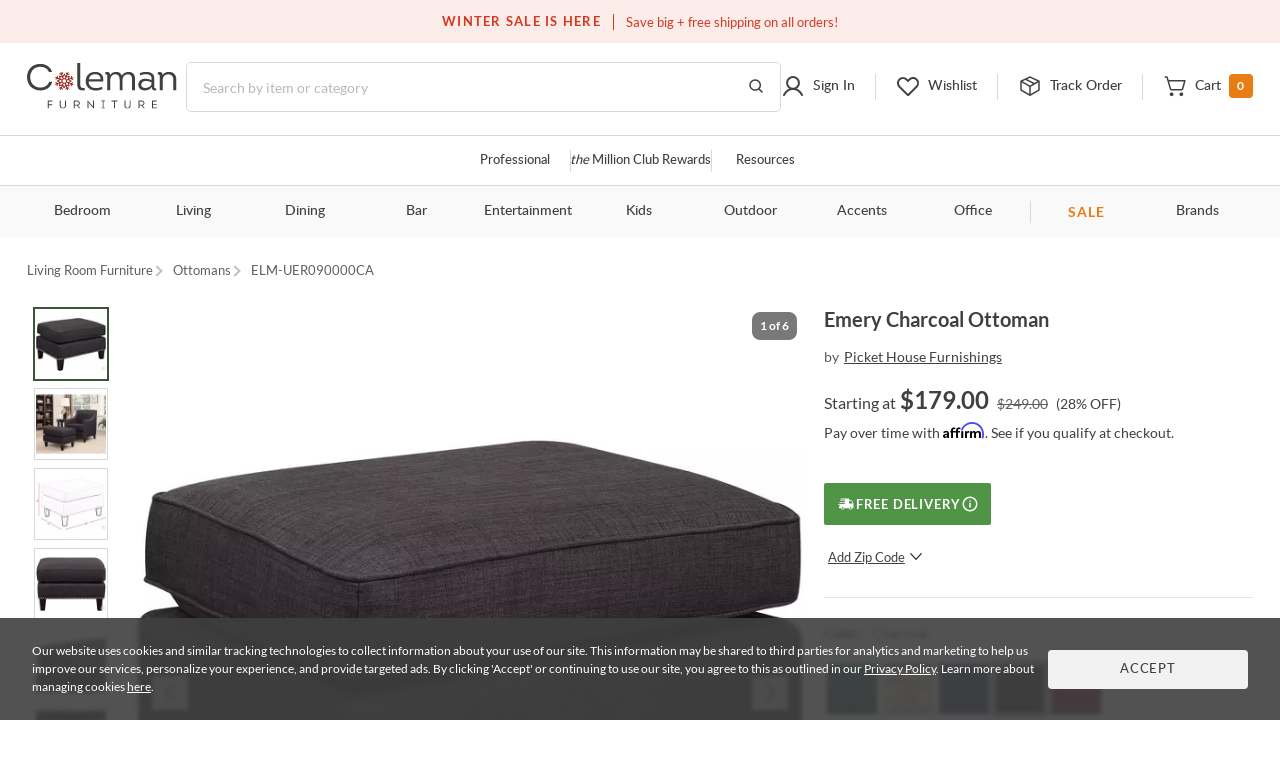

--- FILE ---
content_type: text/html; charset=UTF-8
request_url: https://colemanfurniture.com/emery-charcoal-ottoman.htm
body_size: 38226
content:
<!doctype html>
    <html  lang="en">
      <head>
        <title data-react-helmet="true">Emery Charcoal Ottoman from Elements Furniture | Coleman Furniture</title>
        <meta data-react-helmet="true" charset="utf-8"/><meta data-react-helmet="true" name="viewport" content="width=device-width,initial-scale=1,shrink-to-fit=no"/><meta data-react-helmet="true" name="theme-color" content="#000000"/><meta data-react-helmet="true" name="description" content="Emery Charcoal Ottoman by Elements Furniture - Available with free professional delivery and a guaranteed low price from Coleman Furniture."/><meta data-react-helmet="true" name="keywords" content=""/><meta data-react-helmet="true" name="robots" content="index, follow"/><meta data-react-helmet="true" property="og:title" content="Emery Charcoal Ottoman"/><meta data-react-helmet="true" property="og:type" content=""/><meta data-react-helmet="true" property="og:url" content="https://colemanfurniture.com/emery-charcoal-ottoman.htm"/><meta data-react-helmet="true" property="og:image" content="https://d9dvmj2a7k2dc.cloudfront.net/catalog/product/u/e/uer090000ca-2_pickethouse20191.webp"/><meta data-react-helmet="true" property="og:description" content="The Picket House Furnishings Emery Ottoman boasts a refreshing combination of contemporary design with a touch of vintage flare. This ottoman is adorned with chic Nailhead trim and dressed in a fashionable charcoal fabric upholstery."/><meta data-react-helmet="true" property="og:site_name" content="Coleman"/>
        <link data-react-helmet="true" rel="shortcut icon" href="https://d9dvmj2a7k2dc.cloudfront.net/assets/images/favicon.ico"/><link data-react-helmet="true" rel="preconnect" href="https://d9dvmj2a7k2dc.cloudfront.net" crossorigin="true"/><link data-react-helmet="true" rel="preload" href="https://d9dvmj2a7k2dc.cloudfront.net/assets/fonts/lato-web/lato-v24-latin-300.woff2" as="font" type="font/woff2" crossOrigin="anonymous"/><link data-react-helmet="true" rel="preload" href="https://d9dvmj2a7k2dc.cloudfront.net/assets/fonts/lato-web/LatoLatin-Regular.woff2" as="font" type="font/woff2" crossOrigin="anonymous"/><link data-react-helmet="true" rel="preload" href="https://d9dvmj2a7k2dc.cloudfront.net/assets/fonts/lato-web/lato-v24-latin-700.woff2" as="font" type="font/woff2" crossOrigin="anonymous"/><link data-react-helmet="true" rel="preconnect" href="https://staticw2.yotpo.com"/><link data-react-helmet="true" id="canonical-url" rel="canonical" href="https://colemanfurniture.com/emery-charcoal-ottoman.htm"/><link data-react-helmet="true" rel="preload" as="image" href="https://d9dvmj2a7k2dc.cloudfront.net/catalog/product/cache/1/image/730x730/17f82f742ffe127f42dca9de82fb58b1/u/e/uer090000ca-2_pickethouse20191.webp"/>
        <script data-react-helmet="true" type="application/ld+json">{"@context":"https://schema.org","@type":"Organization","name":"Coleman Furniture","url":"https://colemanfurniture.com","logo":"https://d9dvmj2a7k2dc.cloudfront.net/assets/images/logo-m.svg","foundingDate":"1999","description":"Coleman Furniture is a leading online furniture retailer offering premium furniture from trusted brands with free shipping across the continental U.S. Since 1999, we've helped customers furnish every room with style and ease.","slogan":"Coleman Delivers","sameAs":["https://www.facebook.com/colemanfurniture","https://www.instagram.com/colemanfurniture/","https://x.com/colemanonline","https://www.youtube.com/user/ColemanFurniture","https://www.pinterest.com/colemanfurniture/"],"contactPoint":{"@type":"ContactPoint","telephone":"(516)-234-6073","contactType":"Customer Service","areaServed":"US","availableLanguage":["English"]},"address":{"@type":"PostalAddress","addressCountry":"US"}}</script>
        
        <link rel="stylesheet" href="https://d9dvmj2a7k2dc.cloudfront.net/v2/coleman/desktop/coleman-desktop-ui-checkout25/coleman-f534860eb1b4ea1e40ce.css" /><link rel="stylesheet" href="https://d9dvmj2a7k2dc.cloudfront.net/v2/coleman/desktop/coleman-desktop-ui-checkout25/coleman-3874bade9deaa9404096.css" />
        <!-- Google Tag Manager -->
        <script>(function(w,d,s,l,i){w[l]=w[l]||[];w[l].push({'gtm.start':new Date().getTime(),event:'gtm.js'});var f=d.getElementsByTagName(s)[0],j=d.createElement(s);j.async=true;j.src="https://load.sst.colemanfurniture.com/64evkuofsq.js?"+i;f.parentNode.insertBefore(j,f);})(window,document,'script','dataLayer','c5jv0=GBdbKCEmWygiRDQ4R00AWENdV0kRBUsGHh8DAhQFEBADHQ8bABkTSxIcCw%3D%3D');</script>
        <!-- End Google Tag Manager -->

        <link rel="manifest" href="https://rfg-media.s3-us-west-1.amazonaws.com/v2/coleman/desktop/coleman-desktop-ui-checkout25manifest.json">
        <link rel="apple-touch-icon" href="https://d9dvmj2a7k2dc.cloudfront.net/assets/images/favicon_192.png">
        
      </head>
      <body >
        <!-- Google Tag Manager (noscript) -->
        <noscript><iframe src="https://load.sst.colemanfurniture.com/ns.html?id=GTM-MS7RW2" height="0" width="0" style="display:none;visibility:hidden"></iframe></noscript>
        <!-- End Google Tag Manager (noscript) -->
        <meta name="google-site-verification" content="QByfQvbMeUCV5JOPAGiLcI96fNcpo_rE6H6sFi0LELI" />
        <meta name="msvalidate.01" content="A6DEBB2FE706EEF75376860959DAA667" />
        <meta name="p:domain_verify" content="c6b99d3c55b28c9fc04a458f3413c2f3" />
        <div id="root" class="product-detail"><div data-hypernova-key="App" data-hypernova-id="b697f7a7-cdad-4dc7-89b9-8235ad3abaff"><header id="header" class="container-fluid"><h2 class="visually-hidden">Site Header</h2><div class="row"><div class="black-friday-strip "><div class="black-friday-label text-uppercase">WINTER SALE IS HERE</div><div class="wrap-collabsible"><span>Save big + free shipping on all orders!</span></div></div><div class="top-strip"><div class="text-center d-flex justify-content-center"><div class="top-strip-content-wide-screen container-1680"><div class="d-flex align-items-center justify-content-center"></div><div class="top-links"><span class="open-hours"><span class="mr-2">Closed</span>9:00am - 11:00pm<!-- --> <!-- -->EST</span><a href="/contact-us" class="button-link-underline top-strip-contact" aria-label="Contact us">Contact Us</a></div></div></div></div><div class="head-content header-new row"><div class="logo-content px-0"><div class="Logo"><a href="https://colemanfurniture.com" aria-label="Coleman Furniture Logo"><img src="https://d9dvmj2a7k2dc.cloudfront.net/assets/images/cf/cf-winter.svg" alt="Coleman Furniture Logo" width="110" height="34"/></a></div></div><search class="search-column-desktop"><div class="search-area "><div class="search-content"><form class="Search" role="search"><input type="hidden" name="ui" value="personalize"/><label for="searchInput" class="visually-hidden">Search this website</label><input placeholder="Search by item or category" name="q" id="searchInput" aria-label="Search" autocomplete="off" type="text" class="form-control hide-back-btn form-control" value=""/><button aria-label="Go to Search Results" class="searchBtn" title="Go to Search Results"><svg width="16" height="16" viewBox="0 0 16 16" fill="none" xmlns="http://www.w3.org/2000/svg" aria-label="Go to Search Results" role="img"><g id="Icons / Search"><path id="Vector" d="M10.8163 10.8656L14 14M12.2911 7.06603C12.2911 9.86392 9.98738 12.1321 7.14556 12.1321C4.30375 12.1321 2 9.86392 2 7.06603C2 4.26814 4.30375 2 7.14556 2C9.98738 2 12.2911 4.26814 12.2911 7.06603Z" stroke="#404040" stroke-width="1.5" stroke-linecap="round" stroke-linejoin="round"></path></g></svg></button></form></div></div></search><nav class="header-links px-0 main-nav utility-nav " aria-label="Utility Links"><h3 class="visually-hidden">Utility Links</h3><div class="RightSide "><div class="Login droppable"><a href="/customer/account/login" aria-label="Sign in to your account" title="Sign in to your account" role="button"><div class="login-icon"><svg width="24" height="24" viewBox="0 0 24 24" aria-hidden="true" fill="none" xmlns="http://www.w3.org/2000/svg" aria-label="Login Icon" role="img"><path d="M11.9999 14.8356C15.2791 14.8356 17.9374 12.1861 17.9374 8.91781C17.9374 5.64949 15.2791 3 11.9999 3C8.72078 3 6.0625 5.64949 6.0625 8.91781C6.0625 12.1861 8.72078 14.8356 11.9999 14.8356Z" stroke="#404040" stroke-width="2" stroke-miterlimit="10"></path><path d="M3 20.9998C3.91247 19.1255 5.22451 17.5692 6.8043 16.4872C8.3841 15.4052 10.176 14.8356 12.0001 14.8356C13.8241 14.8356 15.616 15.4053 17.1958 16.4873C18.7756 17.5694 20.0876 19.1257 21 21" stroke="#404040" stroke-width="2" stroke-linecap="round" stroke-linejoin="round"></path></svg><span class="top-menu-txt">Sign In</span></div></a></div><div class="wishlist droppable"><a title="View your wishlist" href="/account/wishlist" aria-label="View your wishlist" role="button"><div class="wishlist-icon"><svg width="24" height="24" viewBox="0 0 24 24" fill="none" xmlns="http://www.w3.org/2000/svg" aria-hidden="true" role="presentation"><path d="M12.5775 20.7714L20.3938 12.8647C22.3144 10.9219 22.5977 7.72581 20.7802 5.68412C20.325 5.17124 19.7712 4.75756 19.1527 4.46832C18.5341 4.17909 17.8638 4.02036 17.1827 4.00183C16.5015 3.9833 15.8237 4.10536 15.1907 4.36055C14.5577 4.61574 13.9828 4.99872 13.5009 5.48611L12.0318 6.97221L10.7634 5.68911C8.84283 3.74636 5.68323 3.45974 3.66488 5.29824C3.15785 5.75875 2.7489 6.31894 2.46297 6.94461C2.17704 7.57029 2.02013 8.24833 2.00181 8.93738C1.9835 9.62642 2.10415 10.312 2.35643 10.9523C2.6087 11.5926 2.98731 12.1743 3.46913 12.6617L11.4862 20.7714C11.6309 20.9178 11.8272 21 12.0318 21C12.2365 21 12.4328 20.9178 12.5775 20.7714V20.7714Z" stroke="#404040" stroke-width="2" stroke-linecap="round" stroke-linejoin="round"></path></svg><span class="top-menu-txt">Wishlist</span></div></a><div class="wishlist-rollover mega-menu"><div class="mega-menu-content"><div class="wishlist-roller-no-item"><div class="d-flex"><div class=""><img src="https://d9dvmj2a7k2dc.cloudfront.net/assets/images/webp/image832.webp" width="137" height="137" alt="Wishlist" class="img-fluid" loading="lazy"/></div><div class=""><img src="https://d9dvmj2a7k2dc.cloudfront.net/assets/images/webp/image83.webp" width="137" height="137" alt="Wishlist" class="img-fluid" loading="lazy"/></div><div class=""><img src="https://d9dvmj2a7k2dc.cloudfront.net/assets/images/webp/image84.webp" width="137" height="137" alt="Wishlist" class="img-fluid" loading="lazy"/></div><div class=""><img src="https://d9dvmj2a7k2dc.cloudfront.net/assets/images/webp/image842.webp" width="137" height="137" alt="Wishlist" class="img-fluid" loading="lazy"/></div></div><div class="wishlist-roller-no-item-text text-center"><div>You haven’t started a wishlist</div><b>Love an item?</b><div>Start a wishlist</div></div></div><div class="text-center my-4"></div><div class="text-center wishlist-login-content"><hr/><p>Already have a wishlist?</p><a href="/customer/account/login?redirect=/account/wishlist" class="button-outline small w-100" aria-label="Sign In">Sign In</a><div>Don&#x27;t have an account?</div><a href="/customer/account/login" class="theme-color" aria-label="Sign Up">Sign Up</a></div></div></div></div><div class="track-order-link"><a href="/trackorder" title="Track your order status" aria-label="Track your order status" class="widget-header link-track-order" role="button"><div class="track-order-icon"><img src="https://d9dvmj2a7k2dc.cloudfront.net/assets/icons/track-order-icon.svg" width="24" height="24" alt="Order tracking icon"/><span class="top-menu-txt">Track Order</span></div></a></div><div class="Cart text-right droppable"><a href="https://colemanfurniture.com/checkout/cart" aria-label="View shopping cart" title="View shopping cart" aria-haspopup="true" role="button"><div class="cart-icon"><img src="https://d9dvmj2a7k2dc.cloudfront.net/assets/icons/cart.svg" width="24" height="24" alt="view shopping Cart icon"/><span class="dropIcon"><span class="top-menu-txt">Cart</span></span><span class="cart-count">0</span></div></a></div></div></nav></div><div class="header-mobile-content"><div class="header-navigation header-menu"><nav class="menu-container-1680" aria-label="Helpful Links"><h3 class="visually-hidden">Helpful Links</h3><ul class="ul-reset"><li class="droppable"><a href="/professional" aria-label="Professional services" aria-haspopup="false" class="page-home widget-navigation link-navigation group-accents widget-strip link-professional-landing">Professional</a></li><li class="seperator"></li><li class="droppable"><a href="/rewards" aria-label="the Million Club" aria-haspopup="false" class="page-home widget-navigation link-navigation group-accents widget-strip link-rewards"><span class="font-italic">the</span> Million Club Rewards</a></li><li class="seperator"></li><li class="droppable"><a href="/resources" aria-label="Resources and information" aria-haspopup="false" class="page-home widget-navigation link-navigation group-accents widget-strip link-resources">Resources</a></li></ul></nav><nav class="container-1680" aria-label="Catalog Navigation"><h3 class="visually-hidden">Catalog Navigation</h3><button class="menu-toggle" aria-label="Toggle navigation menu" aria-expanded="false"><svg width="24" height="25" viewBox="0 0 24 25" fill="none" xmlns="http://www.w3.org/2000/svg" role="img"><path d="M3 18.7H21" stroke="#333333" stroke-width="2" stroke-linecap="round" stroke-linejoin="round"></path><path d="M3 12.7H21" stroke="#333333" stroke-width="2" stroke-linecap="round" stroke-linejoin="round"></path><path d="M3 6.70001H21" stroke="#333333" stroke-width="2" stroke-linecap="round" stroke-linejoin="round"></path></svg></button><ul class="ul-reset"><li class="droppable"><a href="https://colemanfurniture.com/bedroom-furniture.htm" aria-label="Bedroom" aria-haspopup="true">Bedroom</a><div class="mega-menu cf"><div><div class="right-seperator"><h4>Bed &amp; Headboard</h4><ul class="ul-reset"><li><a aria-label="Bedroom Furniture Sets" href="https://colemanfurniture.com/bedroom-furniture/bedroom-sets.htm">Bedroom Furniture Sets</a></li><li><a aria-label="Beds" href="https://colemanfurniture.com/bedroom-furniture/beds.htm">Beds</a></li><li><a aria-label="Loft &amp; Bunk Beds" href="https://colemanfurniture.com/bedroom-furniture/loft-bunk-beds.htm">Loft &amp; Bunk Beds</a></li><li><a aria-label="Daybeds" href="https://colemanfurniture.com/bedroom-furniture/daybeds.htm">Daybeds</a></li><li><a aria-label="Bed Frames &amp; Headboards" href="https://colemanfurniture.com/bedroom-furniture/bed-frames-headboards.htm">Bed Frames &amp; Headboards</a></li></ul></div><div class="right-seperator"><h4>Dressers, Chests &amp; Storage</h4><ul class="ul-reset"><li><a aria-label="Nightstands" href="https://colemanfurniture.com/bedroom-furniture/night-stands.htm">Nightstands</a></li><li><a aria-label="Dressers" href="https://colemanfurniture.com/bedroom-furniture/dressers.htm">Dressers</a></li><li><a aria-label="Armoires" href="https://colemanfurniture.com/bedroom-furniture/armoires.htm">Armoires</a></li><li><a aria-label="Bedroom Vanities" href="https://colemanfurniture.com/bedroom-furniture/bedroom-vanities.htm">Bedroom Vanities</a></li><li><a aria-label="Chests" href="https://colemanfurniture.com/bedroom-furniture/chests.htm">Chests</a></li></ul></div><div class="right-seperator"><h4>Bedroom Accessories</h4><ul class="ul-reset"><li><a aria-label="Bedroom Mirrors" href="https://colemanfurniture.com/bedroom-furniture/bedroom-mirrors.htm">Bedroom Mirrors</a></li><li><a aria-label="Benches &amp; Seating" href="https://colemanfurniture.com/bedroom-furniture/benches-seating.htm">Benches &amp; Seating</a></li><li><a aria-label="Mattresses &amp; Accessories" href="https://colemanfurniture.com/bedroom-furniture/mattress-foam-mattress.htm">Mattresses &amp; Accessories</a></li><li><a aria-label="Bedding and Comforter Sets" href="https://colemanfurniture.com/bedroom-furniture/bedding-sets-and-comforters.htm">Bedding and Comforter Sets</a></li><li><a aria-label="Miscellaneous" href="https://colemanfurniture.com/bedroom-furniture/miscellaneous.htm">Miscellaneous</a></li></ul></div><div class="latest-col"><a href="https://colemanfurniture.com/bedroom-furniture/bedroom-sets.htm" aria-label="Bedroom"><img src="https://d9dvmj2a7k2dc.cloudfront.net/mw_navigationmenu/Bedroom.webp" alt="Bedroom" class="img-fluid" loading="lazy" width="260" height="166"/></a><div class="menu-latest-section"><span class="latest-label">LATEST IN BEDROOM</span><ul><li><a aria-label="Bedroom Sale" href="https://colemanfurniture.com/specials/holiday-sale-bedroom.htm">Bedroom Sale</a></li></ul></div></div></div></div></li><li class="droppable"><a href="https://colemanfurniture.com/living.htm" aria-label="Living" aria-haspopup="true">Living</a><div class="mega-menu cf"><div><div class="right-seperator"><h4>Sofas &amp; Sectionals</h4><ul class="ul-reset"><li><a aria-label="Living Room Sets" href="https://colemanfurniture.com/living/living-room-sets.htm">Living Room Sets</a></li><li><a aria-label="Sofa &amp; Loveseats" href="https://colemanfurniture.com/living/sofas-loveseats-sectionals.htm">Sofa &amp; Loveseats</a></li><li><a aria-label="Sofas" href="https://colemanfurniture.com/living/sofas.htm">Sofas</a></li><li><a aria-label="Sectionals" href="https://colemanfurniture.com/living/sectionals.htm">Sectionals</a></li><li><a aria-label="Loveseats" href="https://colemanfurniture.com/living/loveseats.htm">Loveseats</a></li><li><a aria-label="Futons" href="https://colemanfurniture.com/living/futons.htm">Futons</a></li><li><a aria-label="Chaise Lounges" href="https://colemanfurniture.com/living/chaises.htm">Chaise Lounges</a></li></ul></div><div class="right-seperator"><h4>Chairs &amp; Recliners</h4><ul class="ul-reset"><li><a aria-label="Accent Chairs" href="https://colemanfurniture.com/living/accent-chairs.htm">Accent Chairs</a></li><li><a aria-label="Lift Chairs" href="https://colemanfurniture.com/living/lift-chairs.htm">Lift Chairs</a></li><li><a aria-label="Home Theater Seating" href="https://colemanfurniture.com/living/home-theater-seating.htm">Home Theater Seating</a></li><li><a aria-label="Recliners" href="https://colemanfurniture.com/living/recliners.htm">Recliners</a></li><li><a aria-label="Massage Chairs" href="https://colemanfurniture.com/living/message-chairs.htm">Massage Chairs</a></li><li><a aria-label="Gaming Chairs" href="https://colemanfurniture.com/living/gaming-chairs.htm">Gaming Chairs</a></li></ul></div><div class="right-seperator"><h4>Accents</h4><ul class="ul-reset"><li><a aria-label="Fireplaces" href="https://colemanfurniture.com/living/fireplaces.htm">Fireplaces</a></li><li><a aria-label="Ottomans" href="https://colemanfurniture.com/living/ottomans.htm">Ottomans</a></li><li><a aria-label="Poufs" href="https://colemanfurniture.com/living/poufs.htm">Poufs</a></li><li><a aria-label="Accent Pillows" href="https://colemanfurniture.com/living/accent-pillows.htm">Accent Pillows</a></li></ul><h4>Tables &amp; Storage</h4><ul class="ul-reset"><li><a aria-label="Coffee &amp; End Tables" href="https://colemanfurniture.com/living/coffee-end-tables.htm">Coffee &amp; End Tables</a></li><li><a aria-label="TV Stands" href="https://colemanfurniture.com/living/tv-stands.htm">TV Stands</a></li><li><a aria-label="Entertainment Centers" href="https://colemanfurniture.com/living/entertainment-centers.htm">Entertainment Centers</a></li></ul></div><div class="latest-col"><a href="https://colemanfurniture.com/living/sofas.htm" aria-label="Living"><img src="https://d9dvmj2a7k2dc.cloudfront.net/mw_navigationmenu/Living.webp" alt="Living" class="img-fluid" loading="lazy" width="260" height="166"/></a><div class="menu-latest-section"><span class="latest-label">LATEST IN LIVING</span><ul><li><a aria-label="Living Room Sale" href="https://colemanfurniture.com/specials/holiday-sale-living-room.htm">Living Room Sale</a></li></ul></div></div></div></div></li><li class="droppable"><a href="https://colemanfurniture.com/dining.htm" aria-label="Dining" aria-haspopup="true">Dining</a><div class="mega-menu cf"><div><div class="right-seperator"><h4>Dining Room</h4><ul class="ul-reset"><li><a aria-label="Dining Sets" href="https://colemanfurniture.com/dining/dining-kitchen-sets.htm">Dining Sets</a></li><li><a aria-label="Dinettes &amp; Breakfast Nooks" href="https://colemanfurniture.com/dining/dinettes-breakfast-nooks.htm">Dinettes &amp; Breakfast Nooks</a></li><li><a aria-label="Bistro Sets" href="https://colemanfurniture.com/dining/bistro-sets.htm">Bistro Sets</a></li><li><a aria-label="Dining Tables" href="https://colemanfurniture.com/dining/dining-kitchen-tables.htm">Dining Tables</a></li><li><a aria-label="Kitchen Island, Kitchen Cart" href="https://colemanfurniture.com/dining/kitchen-island-kitchen-cart.htm">Kitchen Island, Kitchen Cart</a></li></ul></div><div class="right-seperator"><h4>Seating</h4><ul class="ul-reset"><li><a aria-label="Dining Room Chairs" href="https://colemanfurniture.com/dining/dining-chairs.htm">Dining Room Chairs</a></li><li><a aria-label="Bar Stools" href="https://colemanfurniture.com/dining/counter-height-stools-chairs.htm">Bar Stools</a></li><li><a aria-label="Dining Benches" href="https://colemanfurniture.com/dining/dining-benches.htm">Dining Benches</a></li></ul></div><div class="right-seperator"><h4>Storage &amp; Mirrors</h4><ul class="ul-reset"><li><a aria-label="Servers, Sideboards &amp; Buffets" href="https://colemanfurniture.com/dining/servers-sideboards-buffets.htm">Servers, Sideboards &amp; Buffets</a></li><li><a aria-label="Curios &amp; Displays" href="https://colemanfurniture.com/dining/curios-displays.htm">Curios &amp; Displays</a></li><li><a aria-label="China Cabinets" href="https://colemanfurniture.com/dining/china-cabinets.htm">China Cabinets</a></li><li><a aria-label="Serving Carts" href="https://colemanfurniture.com/dining/serving-carts.htm">Serving Carts</a></li><li><a aria-label="Dining Mirrors" href="https://colemanfurniture.com/dining/dining-mirrors.htm">Dining Mirrors</a></li></ul></div><div class="latest-col"><a href="https://colemanfurniture.com/dining/dinettes-breakfast-nooks.htm" aria-label="Dining"><img src="https://d9dvmj2a7k2dc.cloudfront.net/mw_navigationmenu/Dining.webp" alt="Dining" class="img-fluid" loading="lazy" width="260" height="166"/></a><div class="menu-latest-section"><span class="latest-label">LATEST IN DINING</span><ul><li><a aria-label="Dining Sale" href="https://colemanfurniture.com/specials/holiday-sale-dining-room.htm">Dining Sale</a></li></ul></div></div></div></div></li><li class="droppable"><a href="https://colemanfurniture.com/bar.htm" aria-label="Bar" aria-haspopup="true">Bar</a><div class="mega-menu cf"><div><div class="right-seperator"><h4>Bar Furniture</h4><ul class="ul-reset"><li><a aria-label="Pub Sets" href="https://colemanfurniture.com/bar/pub-sets.htm">Pub Sets</a></li><li><a aria-label="Bar Sets" href="https://colemanfurniture.com/bar/bar-sets.htm">Bar Sets</a></li><li><a aria-label="Bars &amp; Bar Cabinets" href="https://colemanfurniture.com/bar/home-bars-cabinets.htm">Bars &amp; Bar Cabinets</a></li><li><a aria-label="Bar Stools, Counter Stools" href="https://colemanfurniture.com/bar/bar-stools-counter-stools.htm">Bar Stools, Counter Stools</a></li><li><a aria-label="Bar Tables, Pub Tables" href="https://colemanfurniture.com/bar/bar-and-pub-tables.htm">Bar Tables, Pub Tables</a></li><li><a aria-label="Wine Rack" href="https://colemanfurniture.com/bar/wine-racks.htm">Wine Rack</a></li></ul></div><div class="latest-col"><a href="https://colemanfurniture.com/bar/bar-sets.htm" aria-label="Bar"><img src="https://d9dvmj2a7k2dc.cloudfront.net/mw_navigationmenu/Bar.webp" alt="Bar" class="img-fluid" loading="lazy" width="260" height="166"/></a><div class="menu-latest-section"><span class="latest-label">LATEST IN BAR</span><ul><li><a aria-label="Bar Sale" href="https://colemanfurniture.com/specials/holiday-sale-bar-furniture.htm">Bar Sale</a></li></ul></div></div></div></div></li><li class="droppable"><a href="https://colemanfurniture.com/entertainment.htm" aria-label="Entertainment" aria-haspopup="true">Entertainment</a><div class="mega-menu cf"><div><div class="right-seperator"><h4>Home Entertainment</h4><ul class="ul-reset"><li><a aria-label="Entertainment Centers &amp; Walls" href="https://colemanfurniture.com/entertainment/entertainment-centers-walls.htm">Entertainment Centers &amp; Walls</a></li><li><a aria-label="TV Stands &amp; TV Consoles" href="https://colemanfurniture.com/entertainment/tv-stands-tv-consoles.htm">TV Stands &amp; TV Consoles</a></li><li><a aria-label="Home Theater Seating" href="https://colemanfurniture.com/entertainment/home-theater-seating.htm">Home Theater Seating</a></li><li><a aria-label="Barn Door Entertainment Centers" href="https://colemanfurniture.com/entertainment/barn-door-entertainment-furniture.htm">Barn Door Entertainment Centers</a></li><li><a aria-label="Game Tables, Game Room" href="https://colemanfurniture.com/entertainment/game-tables-game-room.htm">Game Tables, Game Room</a></li></ul></div><div class="latest-col"><a href="https://colemanfurniture.com/entertainment/entertainment-centers-walls.htm" aria-label="Entertainment"><img src="https://d9dvmj2a7k2dc.cloudfront.net/mw_navigationmenu/Entertainment.webp" alt="Entertainment" class="img-fluid" loading="lazy" width="260" height="166"/></a><div class="menu-latest-section"><span class="latest-label">LATEST IN ENTERTAINMENT</span><ul><li><a aria-label="Entertainment Sale" href="https://colemanfurniture.com/specials/holiday-sale-entertainment-furniture.htm">Entertainment Sale</a></li></ul></div></div></div></div></li><li class="droppable"><a href="https://colemanfurniture.com/kids.htm" aria-label="Kids" aria-haspopup="true">Kids</a><div class="mega-menu cf"><div><div class="right-seperator"><h4>Bedroom Furniture</h4><ul class="ul-reset"><li><a aria-label="Kids Bedroom Sets" href="https://colemanfurniture.com/kids/kids-bedroom-sets.htm">Kids Bedroom Sets</a></li><li><a aria-label="Kids Beds" href="https://colemanfurniture.com/kids/kids-beds.htm">Kids Beds</a></li><li><a aria-label="Lofts &amp; Bunk Beds" href="https://colemanfurniture.com/kids/lofts-bunk-beds.htm">Lofts &amp; Bunk Beds</a></li><li><a aria-label="Kids TV Stands &amp; Consoles" href="https://colemanfurniture.com/kids/kids-tv-stands-consoles.htm">Kids TV Stands &amp; Consoles</a></li></ul></div><div class="right-seperator"><h4>Bedroom &amp; Closet Organization</h4><ul class="ul-reset"><li><a aria-label="Kids Nightstands" href="https://colemanfurniture.com/kids/kids-nightstands.htm">Kids Nightstands</a></li><li><a aria-label="Kids Dressers" href="https://colemanfurniture.com/kids/kids-dressers-chests.htm">Kids Dressers</a></li><li><a aria-label="Kids Chests" href="https://colemanfurniture.com/kids/kids-chests.htm">Kids Chests</a></li><li><a aria-label="Kids Bookcases &amp; Storage" href="https://colemanfurniture.com/kids/kids-bookcases-storage.htm">Kids Bookcases &amp; Storage</a></li></ul></div><div class="right-seperator"><h4>Bedroom Accessories  </h4><ul class="ul-reset"><li><a aria-label="Kids Bedroom Mirrors" href="https://colemanfurniture.com/kids/kids-bedroom-mirrors.htm">Kids Bedroom Mirrors</a></li><li><a aria-label="Kids Desks" href="https://colemanfurniture.com/kids/kids-desks-hutches.htm">Kids Desks</a></li><li><a aria-label="Kids Seating" href="https://colemanfurniture.com/kids/kids-chairs-tables.htm">Kids Seating</a></li></ul></div><div class="latest-col"><a href="https://colemanfurniture.com/kids/kids-beds.htm" aria-label="Kids"><img src="https://d9dvmj2a7k2dc.cloudfront.net/mw_navigationmenu/Kids.webp" alt="Kids" class="img-fluid" loading="lazy" width="260" height="166"/></a><div class="menu-latest-section"><span class="latest-label">LATEST IN KIDS</span><ul><li><a aria-label="Kids Bedroom Sale" href="https://colemanfurniture.com/specials/holiday-sale-kids-bedroom.htm">Kids Bedroom Sale</a></li></ul></div></div></div></div></li><li class="droppable"><a href="https://colemanfurniture.com/outdoor.htm" aria-label="Outdoor" aria-haspopup="true">Outdoor</a><div class="mega-menu cf"><div><div class="right-seperator"><h4>Outdoor Dining</h4><ul class="ul-reset"><li><a aria-label="Outdoor Dining Sets" href="https://colemanfurniture.com/outdoor/outdoor-patio-sets.htm">Outdoor Dining Sets</a></li><li><a aria-label="Outdoor Dining Tables" href="https://colemanfurniture.com/outdoor/outdoor-tables.htm">Outdoor Dining Tables</a></li><li><a aria-label="Outdoor Dining Chairs" href="https://colemanfurniture.com/outdoor/outdoor-chairs.htm">Outdoor Dining Chairs</a></li><li><a aria-label="Outdoor Bars" href="https://colemanfurniture.com/outdoor/outdoor-bars.htm">Outdoor Bars</a></li><li><a aria-label="Outdoor Stools" href="https://colemanfurniture.com/outdoor/outdoor-stools.htm">Outdoor Stools</a></li><li><a aria-label="Outdoor Bistro Sets" href="https://colemanfurniture.com/outdoor/outdoor-bistro-sets.htm">Outdoor Bistro Sets</a></li><li><a aria-label="Outdoor Dining Storage" href="https://colemanfurniture.com/outdoor/outdoor-dining-storage.htm">Outdoor Dining Storage</a></li></ul></div><div class="right-seperator"><h4>Outdoor Entertainment &amp; Lounge</h4><ul class="ul-reset"><li><a aria-label="Outdoor Conversation Sets" href="https://colemanfurniture.com/outdoor/outdoor-conversation-sets.htm">Outdoor Conversation Sets</a></li><li><a aria-label="Outdoor Sectionals" href="https://colemanfurniture.com/outdoor/outdoor-sectionals.htm">Outdoor Sectionals</a></li><li><a aria-label="Outdoor Sofas &amp; Loveseats" href="https://colemanfurniture.com/outdoor/outdoor-sofas-loveseats.htm">Outdoor Sofas &amp; Loveseats</a></li><li><a aria-label="Outdoor Lounge Chairs" href="https://colemanfurniture.com/outdoor/outdoor-lounge-chairs.htm">Outdoor Lounge Chairs</a></li><li><a aria-label="Outdoor Chaise Lounge Chairs" href="https://colemanfurniture.com/outdoor/outdoor-chaise-lounges.htm">Outdoor Chaise Lounge Chairs</a></li><li><a aria-label="Outdoor Benches" href="https://colemanfurniture.com/outdoor/patio-benches.htm">Outdoor Benches</a></li></ul></div><div class="right-seperator"><h4>Outdoor Accessories &amp; Decor</h4><ul class="ul-reset"><li><a aria-label="Outdoor Accent Tables" href="https://colemanfurniture.com/outdoor/outdoor-accent-tables.htm">Outdoor Accent Tables</a></li><li><a aria-label="Outdoor Fireplaces" href="https://colemanfurniture.com/outdoor/outdoor-fireplaces.htm">Outdoor Fireplaces</a></li><li><a aria-label="Outdoor Ottomans" href="https://colemanfurniture.com/outdoor/outdoor-ottomans.htm">Outdoor Ottomans</a></li></ul></div><div class="latest-col"><a href="https://colemanfurniture.com/outdoor/outdoor-conversation-sets.htm" aria-label="Outdoor"><img src="https://d9dvmj2a7k2dc.cloudfront.net/mw_navigationmenu/Outdoor.webp" alt="Outdoor" class="img-fluid" loading="lazy" width="260" height="166"/></a><div class="menu-latest-section"><span class="latest-label">LATEST IN OUTDOOR</span><ul><li><a aria-label="Outdoor Sale" href="https://colemanfurniture.com/specials/holiday-sale-outdoor-furniture.htm">Outdoor Sale</a></li></ul></div></div></div></div></li><li class="droppable"><a href="https://colemanfurniture.com/accents.htm" aria-label="Accents" aria-haspopup="true">Accents</a><div class="mega-menu cf"><div><div class="right-seperator"><h4>Tables</h4><ul class="ul-reset"><li><a aria-label="Occasional Table Sets" href="https://colemanfurniture.com/accents/occasional-table-sets.htm">Occasional Table Sets</a></li><li><a aria-label="Coffee &amp; Cocktail Tables" href="https://colemanfurniture.com/accents/coffee-tables-cocktail-tables.htm">Coffee &amp; Cocktail Tables</a></li><li><a aria-label="End Tables" href="https://colemanfurniture.com/accents/end-tables.htm">End Tables</a></li><li><a aria-label="Consoles, Hall Tables" href="https://colemanfurniture.com/accents/consoles-hall-tables.htm">Consoles, Hall Tables</a></li><li><a aria-label="Side Tables &amp; Sofa Tables" href="https://colemanfurniture.com/accents/side-tables-sofa-tables.htm">Side Tables &amp; Sofa Tables</a></li><li><a aria-label="Accent Tables, Pedestal Tables" href="https://colemanfurniture.com/accents/accent-tables-pedestal-tables.htm">Accent Tables, Pedestal Tables</a></li><li><a aria-label="Drum Tables" href="https://colemanfurniture.com/accents/drum-tables.htm">Drum Tables</a></li><li><a aria-label="Bunching Tables, Nesting Tables" href="https://colemanfurniture.com/accents/nesting-tables.htm">Bunching Tables, Nesting Tables</a></li><li><a aria-label="Snack Tables" href="https://colemanfurniture.com/accents/snack-tables.htm">Snack Tables</a></li></ul></div><div class="right-seperator"><h4>Seating</h4><ul class="ul-reset"><li><a aria-label="Accent Seating" href="https://colemanfurniture.com/accents/accent-seating.htm">Accent Seating</a></li><li><a aria-label="Benches &amp; Seating" href="https://colemanfurniture.com/accents/benches-seating.htm">Benches &amp; Seating</a></li></ul></div><div class="right-seperator"><h4>Storage</h4><ul class="ul-reset"><li><a aria-label="Accent Chest" href="https://colemanfurniture.com/accents/console-cabinets.htm">Accent Chest</a></li><li><a aria-label="Bombe Chests" href="https://colemanfurniture.com/accents/bombe-chest.htm">Bombe Chests</a></li><li><a aria-label="Hall Trees, Storage Bench" href="https://colemanfurniture.com/accents/hall-trees-storage-bench.htm">Hall Trees, Storage Bench</a></li><li><a aria-label="Etagere" href="https://colemanfurniture.com/accents/etagere.htm">Etagere</a></li><li><a aria-label="Curios/Display Cabinets" href="https://colemanfurniture.com/accents/curios-display-cabinets.htm">Curios/Display Cabinets</a></li></ul><h4>Home Decor</h4><ul class="ul-reset"><li><a aria-label="Accent Mirrors" href="https://colemanfurniture.com/accents/accent-mirrors.htm">Accent Mirrors</a></li><li><a aria-label="Fireplaces" href="https://colemanfurniture.com/accents/fireplaces.htm">Fireplaces</a></li><li><a aria-label="Fireplace Accessories" href="https://colemanfurniture.com/accents/fireplace-accessories.htm">Fireplace Accessories</a></li><li><a aria-label="Plant Stands" href="https://colemanfurniture.com/accents/plant-stands.htm">Plant Stands</a></li><li><a aria-label="Coat Racks, Coat Tree" href="https://colemanfurniture.com/accents/coat-racks-coat-tree.htm">Coat Racks, Coat Tree</a></li><li><a aria-label="Pet Beds" href="https://colemanfurniture.com/accents/pet-beds.htm">Pet Beds</a></li><li><a aria-label="Pillows &amp; Throws" href="https://colemanfurniture.com/accents/cushions-blankets-throws.htm">Pillows &amp; Throws</a></li></ul></div><div class="latest-col"><a href="https://colemanfurniture.com/accents/end-tables.htm" aria-label="Accents"><img src="https://d9dvmj2a7k2dc.cloudfront.net/mw_navigationmenu/Accents.webp" alt="Accents" class="img-fluid" loading="lazy" width="260" height="166"/></a><div class="menu-latest-section"><span class="latest-label">LATEST IN ACCENTS</span><ul><li><a aria-label="Accents Sale" href="https://colemanfurniture.com/specials/holiday-sale-accents.htm">Accents Sale</a></li></ul></div></div></div></div></li><li class="droppable"><a href="https://colemanfurniture.com/office.htm" aria-label="Office" aria-haspopup="true">Office</a><div class="mega-menu cf"><div><div class="right-seperator"><h4>Home Office</h4><ul class="ul-reset"><li><a aria-label="Home Office Sets" href="https://colemanfurniture.com/office/home-office-sets.htm">Home Office Sets</a></li><li><a aria-label="Office Chairs" href="https://colemanfurniture.com/office/office-chairs.htm">Office Chairs</a></li><li><a aria-label="Desks" href="https://colemanfurniture.com/office/desks-hutches.htm">Desks</a></li><li><a aria-label="File Cabinet, Filing" href="https://colemanfurniture.com/office/file-cabinet-filing.htm">File Cabinet, Filing</a></li><li><a aria-label="Bookcases, Book Shelves" href="https://colemanfurniture.com/office/bookcases-book-shelves.htm">Bookcases, Book Shelves</a></li><li><a aria-label="Credenzas &amp; Hutches" href="https://colemanfurniture.com/office/credenzas-and-hutches.htm">Credenzas &amp; Hutches</a></li><li><a aria-label="Office Storage Cabinets" href="https://colemanfurniture.com/office/office-storage-cabinets.htm">Office Storage Cabinets</a></li><li><a aria-label="Office Accessories" href="https://colemanfurniture.com/office/office-accessories.htm">Office Accessories</a></li><li><a aria-label="Miscellaneous" href="https://colemanfurniture.com/office/miscellaneous.htm">Miscellaneous</a></li></ul></div><div class="right-seperator"><h4>Office Furniture</h4><ul class="ul-reset"><li><a aria-label="Conference Room" href="https://colemanfurniture.com/office/conference-room.htm">Conference Room</a></li><li><a aria-label="Modular Office Furniture" href="https://colemanfurniture.com/office/modular-office-furniture.htm">Modular Office Furniture</a></li></ul></div><div class="latest-col"><a href="https://colemanfurniture.com/office/home-office-sets.htm" aria-label="Office"><img src="https://d9dvmj2a7k2dc.cloudfront.net/mw_navigationmenu/Office_1_.webp" alt="Office" class="img-fluid" loading="lazy" width="260" height="166"/></a><div class="menu-latest-section"><span class="latest-label">LATEST IN OFFICE</span><ul><li><a aria-label="Office Sale" href="https://colemanfurniture.com/specials/holiday-sale-office-furniture.htm">Office Sale</a></li></ul></div></div></div></div></li><li class="seperator"></li><li class="droppable"><a href="https://colemanfurniture.com/sale.htm" aria-label="SALE" aria-haspopup="true">SALE</a></li><li class="droppable"><a href="https://colemanfurniture.com/brands.html" aria-label="Brands" aria-haspopup="true">Brands</a><div class="mega-menu cf"><div><div class="right-seperator fallback"><ul class="ul-reset"><li><a aria-label="Michael Amini" href="https://colemanfurniture.com/michael-amini.html">Michael Amini</a></li><li><a aria-label="American Drew" href="https://colemanfurniture.com/american-drew.html">American Drew</a></li><li><a aria-label="American Woodcrafters" href="https://colemanfurniture.com/american-woodcrafters.html">American Woodcrafters</a></li><li><a aria-label="A.R.T." href="https://colemanfurniture.com/art-furniture.html">A.R.T.</a></li><li><a aria-label="Bush" href="https://colemanfurniture.com/bush-furniture.html">Bush</a></li><li><a aria-label="Bestar" href="https://colemanfurniture.com/bestar-furniture.html">Bestar</a></li><li><a aria-label="Butler" href="https://colemanfurniture.com/butler-furniture.html">Butler</a></li><li><a aria-label="Coaster Furniture" href="https://colemanfurniture.com/coaster.html">Coaster Furniture</a></li><li><a aria-label="Homelegance" href="https://colemanfurniture.com/homelegance.html">Homelegance</a></li><li><a aria-label="Leather Italia" href="https://colemanfurniture.com/leather-italia.html">Leather Italia</a></li><li><a aria-label="Legacy Classic" href="https://colemanfurniture.com/legacy-classic-furniture.html">Legacy Classic</a></li><li><a aria-label="Liberty" href="https://colemanfurniture.com/liberty-furniture.html">Liberty</a></li><li><a aria-label="Magnussen Home" href="https://colemanfurniture.com/magnussen-home.html">Magnussen Home</a></li><li><a aria-label="Millennium by Ashley" href="https://colemanfurniture.com/millennium-by-ashley.html">Millennium by Ashley</a></li><li><a aria-label="Pulaski" href="https://colemanfurniture.com/pulaski.html">Pulaski</a></li><li><a aria-label="Parker House" href="https://colemanfurniture.com/parker-house.html">Parker House</a></li><li><a aria-label="Signature Design by Ashley" href="https://colemanfurniture.com/signature-design-by-ashley.html">Signature Design by Ashley</a></li><li><a aria-label="Simmons" href="https://colemanfurniture.com/simmons.html">Simmons</a></li><li><a aria-label="Sunpan" href="https://colemanfurniture.com/sunpan.html">Sunpan</a></li><li><a aria-label="TOV Furniture" href="https://colemanfurniture.com/tov-furniture.html">TOV Furniture</a></li><li><a aria-label="Uttermost" href="https://colemanfurniture.com/uttermost.html">Uttermost</a></li><li><a aria-label="Zuo Modern" href="https://colemanfurniture.com/zuo-modern.html">Zuo Modern</a></li><li><a aria-label="Guardian" href="https://colemanfurniture.com/guardian.html">Guardian</a></li><li><a aria-label="Hammary" href="https://colemanfurniture.com/hammary-furniture.html">Hammary</a></li><li><a aria-label="Chintaly Imports" href="https://colemanfurniture.com/chintaly-imports.html">Chintaly Imports</a></li><li><a aria-label="Armen Living" href="https://colemanfurniture.com/armen-living.html">Armen Living</a></li><li><a aria-label="Monarch" href="https://colemanfurniture.com/monarch-furniture.html">Monarch</a></li><li><a aria-label="Benchcraft by Ashley" href="https://colemanfurniture.com/benchcraft.html">Benchcraft by Ashley</a></li><li><a aria-label="Sierra Sleep by Ashley" href="https://colemanfurniture.com/sierra-sleep.html">Sierra Sleep by Ashley</a></li><li><a aria-label="Universal" href="https://colemanfurniture.com/universal.html">Universal</a></li><li><a aria-label="Kincaid" href="https://colemanfurniture.com/kincaid-furniture.html">Kincaid</a></li><li><a aria-label="John Thomas" href="https://colemanfurniture.com/john-thomas.html">John Thomas</a></li><li><a aria-label="Furniture of America" href="https://colemanfurniture.com/furniture-of-america.html">Furniture of America</a></li><li><a aria-label="Essentials for Living" href="https://colemanfurniture.com/essentials-for-living.html">Essentials for Living</a></li><li><a aria-label="Vaughan Bassett" href="https://colemanfurniture.com/vaughan-bassett.html">Vaughan Bassett</a></li><li><a aria-label="Jackson" href="https://colemanfurniture.com/jackson-furniture.html">Jackson</a></li><li><a aria-label="Catnapper" href="https://colemanfurniture.com/catnapper.html">Catnapper</a></li><li><a aria-label="New Classic" href="https://colemanfurniture.com/new-classic-furniture.html">New Classic</a></li><li><a aria-label="Lumisource" href="https://colemanfurniture.com/lumisource.html">Lumisource</a></li><li><a aria-label="Sligh" href="https://colemanfurniture.com/sligh.html">Sligh</a></li><li><a aria-label="Lexington" href="https://colemanfurniture.com/lexington.html">Lexington</a></li><li><a aria-label="Parker Living" href="https://colemanfurniture.com/parker-living.html">Parker Living</a></li><li><a aria-label="J&amp;M" href="https://colemanfurniture.com/j-and-m.html">J&amp;M</a></li><li><a aria-label="Steve Silver" href="https://colemanfurniture.com/steve-silver.html">Steve Silver</a></li><li><a aria-label="Tommy Bahama" href="https://colemanfurniture.com/tommy-bahama.html">Tommy Bahama</a></li><li><a aria-label="Legends Furniture" href="https://colemanfurniture.com/legends-furniture.html">Legends Furniture</a></li><li><a aria-label="Jofran" href="https://colemanfurniture.com/jofran.html">Jofran</a></li><li><a aria-label="Bassett Mirror" href="https://colemanfurniture.com/bassett-mirror.html">Bassett Mirror</a></li><li><a aria-label="Barcalounger" href="https://colemanfurniture.com/barcalounger-furniture.html">Barcalounger</a></li><li><a aria-label="FlexSteel" href="https://colemanfurniture.com/flexsteel.html">FlexSteel</a></li><li><a aria-label="Riverside Furniture" href="https://colemanfurniture.com/riverside-furniture.html">Riverside Furniture</a></li></ul></div><div class="right-seperator fallback"><ul class="ul-reset"><li><a aria-label="A-America" href="https://colemanfurniture.com/a-america.html">A-America</a></li><li><a aria-label="Alpine" href="https://colemanfurniture.com/alpine.html">Alpine</a></li><li><a aria-label="ECI Furniture" href="https://colemanfurniture.com/eci-furniture.html">ECI Furniture</a></li><li><a aria-label="Hooker Furniture" href="https://colemanfurniture.com/hooker-furniture.html">Hooker Furniture</a></li><li><a aria-label="Avalon Furniture" href="https://colemanfurniture.com/avalon-furniture.html">Avalon Furniture</a></li><li><a aria-label="World Interiors" href="https://colemanfurniture.com/world-interiors.html">World Interiors</a></li><li><a aria-label="ACME Furniture" href="https://colemanfurniture.com/acme-furniture.html">ACME Furniture</a></li><li><a aria-label="Southern Motion" href="https://colemanfurniture.com/southern-motion.html">Southern Motion</a></li><li><a aria-label="Casabianca Home" href="https://colemanfurniture.com/casabianca-home.html">Casabianca Home</a></li><li><a aria-label="Moes Home" href="https://colemanfurniture.com/moes-home.html">Moes Home</a></li><li><a aria-label="Intercon" href="https://colemanfurniture.com/intercon.html">Intercon</a></li><li><a aria-label="Gabby" href="https://colemanfurniture.com/gabby.html">Gabby</a></li><li><a aria-label="Artistica Home" href="https://colemanfurniture.com/artistica-home.html">Artistica Home</a></li><li><a aria-label="Barclay Butera" href="https://colemanfurniture.com/barclay-butera.html">Barclay Butera</a></li><li><a aria-label="Southern Home Furnishings" href="https://colemanfurniture.com/fusion-furniture.html">Southern Home Furnishings</a></li><li><a aria-label="Picket House Furnishings" href="https://colemanfurniture.com/picket-house-furnishings.html">Picket House Furnishings</a></li><li><a aria-label="Bernhardt Furniture" href="https://colemanfurniture.com/bernhardt-furniture.html">Bernhardt Furniture</a></li><li><a aria-label="Caracole" href="https://colemanfurniture.com/caracole.html">Caracole</a></li><li><a aria-label="Four Hands" href="https://colemanfurniture.com/fourhands.html">Four Hands</a></li><li><a aria-label="Coleman Furniture" href="https://colemanfurniture.com/coleman-furniture.html">Coleman Furniture</a></li><li><a aria-label="Sarreid" href="https://colemanfurniture.com/sarreid.html">Sarreid</a></li><li><a aria-label="Martin Furniture" href="https://colemanfurniture.com/martin-furniture.html">Martin Furniture</a></li><li><a aria-label="Classic Home" href="https://colemanfurniture.com/classic-home.html">Classic Home</a></li><li><a aria-label="Theodore Alexander" href="https://colemanfurniture.com/theodore-alexander.html">Theodore Alexander</a></li><li><a aria-label="Worlds Away" href="https://colemanfurniture.com/worlds-away.html">Worlds Away</a></li><li><a aria-label="Guardian Kits" href="https://colemanfurniture.com/guardian-kits.html">Guardian Kits</a></li><li><a aria-label="Bedgear" href="https://colemanfurniture.com/bedgear.html">Bedgear</a></li><li><a aria-label="Aspenhome" href="https://colemanfurniture.com/aspen-home.html">Aspenhome</a></li><li><a aria-label="Soul &amp; Essentials" href="https://colemanfurniture.com/soul-and-essentials.html">Soul &amp; Essentials</a></li><li><a aria-label="Bellavita Leather" href="https://colemanfurniture.com/bellavita-leather.html">Bellavita Leather</a></li><li><a aria-label="Fjords" href="https://colemanfurniture.com/fjords.html">Fjords</a></li><li><a aria-label="Casa Luxe" href="https://colemanfurniture.com/casa-luxe.html">Casa Luxe</a></li><li><a aria-label="Golden Crest Home" href="https://colemanfurniture.com/golden-crest-home.html">Golden Crest Home</a></li><li><a aria-label="Ashley Furniture" href="https://colemanfurniture.com/ashley-furniture.html">Ashley Furniture</a></li><li><a aria-label="Crafted Spaces" href="https://colemanfurniture.com/crafted-spaces.html">Crafted Spaces</a></li><li><a aria-label="Artisans Nook" href="https://colemanfurniture.com/artisans-nook.html">Artisans Nook</a></li><li><a aria-label="Nectar" href="https://colemanfurniture.com/nectar.html">Nectar</a></li><li><a aria-label="Briarwood Living" href="https://colemanfurniture.com/briarwood-living.html">Briarwood Living</a></li><li><a aria-label="Hawthorne Living" href="https://colemanfurniture.com/hawthorne-living.html">Hawthorne Living</a></li><li><a aria-label="Oakridge Manor" href="https://colemanfurniture.com/oakridge-manor.html">Oakridge Manor</a></li><li><a aria-label="Prescott Furnishings" href="https://colemanfurniture.com/prescott-furnishings.html">Prescott Furnishings</a></li><li><a aria-label="Shoreline Living" href="https://colemanfurniture.com/shoreline-living.html">Shoreline Living</a></li><li><a aria-label="Dovelle Home" href="https://colemanfurniture.com/dovelle-home.html">Dovelle Home</a></li><li><a aria-label="Mercana Furniture and Decor" href="https://colemanfurniture.com/mercana-furniture-and-decor.html">Mercana Furniture and Decor</a></li><li><a aria-label="Westwood Baby" href="https://colemanfurniture.com/westwood-baby.html">Westwood Baby</a></li><li><a aria-label="Century Furniture" href="https://colemanfurniture.com/century-furniture.html">Century Furniture</a></li><li><a aria-label="Maitland-Smith" href="https://colemanfurniture.com/maitland-smith.html">Maitland-Smith</a></li><li><a aria-label="Tanners Mark" href="https://colemanfurniture.com/tanners-mark.html">Tanners Mark</a></li><li><a aria-label="Marra Home" href="https://colemanfurniture.com/marra-home.html">Marra Home</a></li><li><a aria-label="Luna Grove" href="https://colemanfurniture.com/luna-grove.html">Luna Grove</a></li><li><a aria-label="Dreamcloud" href="https://colemanfurniture.com/dreamcloud.html">Dreamcloud</a></li><li><a aria-label="American Legacy" href="https://colemanfurniture.com/american-legacy.html">American Legacy</a></li></ul></div></div></div></li><li class="shade"></li></ul></nav></div><div class="Logo"><a href="https://colemanfurniture.com" aria-label="Coleman Furniture Logo"><img src="https://d9dvmj2a7k2dc.cloudfront.net/assets/images/cf/cf-winter.svg" alt="Coleman Furniture Logo" width="110" height="34"/></a></div><div class="RightSide "><div class="Login droppable"><a href="/customer/account/login" aria-label="Sign in to your account" title="Sign in to your account" role="button"><div class="login-icon"><svg width="24" height="24" viewBox="0 0 24 24" aria-hidden="true" fill="none" xmlns="http://www.w3.org/2000/svg" aria-label="Login Icon" role="img"><path d="M11.9999 14.8356C15.2791 14.8356 17.9374 12.1861 17.9374 8.91781C17.9374 5.64949 15.2791 3 11.9999 3C8.72078 3 6.0625 5.64949 6.0625 8.91781C6.0625 12.1861 8.72078 14.8356 11.9999 14.8356Z" stroke="#404040" stroke-width="2" stroke-miterlimit="10"></path><path d="M3 20.9998C3.91247 19.1255 5.22451 17.5692 6.8043 16.4872C8.3841 15.4052 10.176 14.8356 12.0001 14.8356C13.8241 14.8356 15.616 15.4053 17.1958 16.4873C18.7756 17.5694 20.0876 19.1257 21 21" stroke="#404040" stroke-width="2" stroke-linecap="round" stroke-linejoin="round"></path></svg><span class="top-menu-txt">Sign In</span></div></a></div><div class="wishlist droppable"><a title="View your wishlist" href="/account/wishlist" aria-label="View your wishlist" role="button"><div class="wishlist-icon"><svg width="24" height="24" viewBox="0 0 24 24" fill="none" xmlns="http://www.w3.org/2000/svg" aria-hidden="true" role="presentation"><path d="M12.5775 20.7714L20.3938 12.8647C22.3144 10.9219 22.5977 7.72581 20.7802 5.68412C20.325 5.17124 19.7712 4.75756 19.1527 4.46832C18.5341 4.17909 17.8638 4.02036 17.1827 4.00183C16.5015 3.9833 15.8237 4.10536 15.1907 4.36055C14.5577 4.61574 13.9828 4.99872 13.5009 5.48611L12.0318 6.97221L10.7634 5.68911C8.84283 3.74636 5.68323 3.45974 3.66488 5.29824C3.15785 5.75875 2.7489 6.31894 2.46297 6.94461C2.17704 7.57029 2.02013 8.24833 2.00181 8.93738C1.9835 9.62642 2.10415 10.312 2.35643 10.9523C2.6087 11.5926 2.98731 12.1743 3.46913 12.6617L11.4862 20.7714C11.6309 20.9178 11.8272 21 12.0318 21C12.2365 21 12.4328 20.9178 12.5775 20.7714V20.7714Z" stroke="#404040" stroke-width="2" stroke-linecap="round" stroke-linejoin="round"></path></svg><span class="top-menu-txt">Wishlist</span></div></a><div class="wishlist-rollover mega-menu"><div class="mega-menu-content"><div class="wishlist-roller-no-item"><div class="d-flex"><div class=""><img src="https://d9dvmj2a7k2dc.cloudfront.net/assets/images/webp/image832.webp" width="137" height="137" alt="Wishlist" class="img-fluid" loading="lazy"/></div><div class=""><img src="https://d9dvmj2a7k2dc.cloudfront.net/assets/images/webp/image83.webp" width="137" height="137" alt="Wishlist" class="img-fluid" loading="lazy"/></div><div class=""><img src="https://d9dvmj2a7k2dc.cloudfront.net/assets/images/webp/image84.webp" width="137" height="137" alt="Wishlist" class="img-fluid" loading="lazy"/></div><div class=""><img src="https://d9dvmj2a7k2dc.cloudfront.net/assets/images/webp/image842.webp" width="137" height="137" alt="Wishlist" class="img-fluid" loading="lazy"/></div></div><div class="wishlist-roller-no-item-text text-center"><div>You haven’t started a wishlist</div><b>Love an item?</b><div>Start a wishlist</div></div></div><div class="text-center my-4"></div><div class="text-center wishlist-login-content"><hr/><p>Already have a wishlist?</p><a href="/customer/account/login?redirect=/account/wishlist" class="button-outline small w-100" aria-label="Sign In">Sign In</a><div>Don&#x27;t have an account?</div><a href="/customer/account/login" class="theme-color" aria-label="Sign Up">Sign Up</a></div></div></div></div><div class="track-order-link"><a href="/trackorder" title="Track your order status" aria-label="Track your order status" class="widget-header link-track-order" role="button"><div class="track-order-icon"><img src="https://d9dvmj2a7k2dc.cloudfront.net/assets/icons/track-order-icon.svg" width="24" height="24" alt="Order tracking icon"/><span class="top-menu-txt">Track Order</span></div></a></div><div class="Cart text-right droppable"><a href="https://colemanfurniture.com/checkout/cart" aria-label="View shopping cart" title="View shopping cart" aria-haspopup="true" role="button"><div class="cart-icon"><img src="https://d9dvmj2a7k2dc.cloudfront.net/assets/icons/cart.svg" width="24" height="24" alt="view shopping Cart icon"/><span class="dropIcon"><span class="top-menu-txt">Cart</span></span><span class="cart-count">0</span></div></a></div></div><div class="col-12 search-column-mobile"><div class="search-area "><div class="search-content"><form class="Search" role="search"><input type="hidden" name="ui" value="personalize"/><label for="searchInput" class="visually-hidden">Search this website</label><input placeholder="Search by item or category" name="q" id="searchInput" aria-label="Search" autocomplete="off" type="text" class="form-control hide-back-btn form-control" value=""/><button aria-label="Go to Search Results" class="searchBtn" title="Go to Search Results"><svg width="16" height="16" viewBox="0 0 16 16" fill="none" xmlns="http://www.w3.org/2000/svg" aria-label="Go to Search Results" role="img"><g id="Icons / Search"><path id="Vector" d="M10.8163 10.8656L14 14M12.2911 7.06603C12.2911 9.86392 9.98738 12.1321 7.14556 12.1321C4.30375 12.1321 2 9.86392 2 7.06603C2 4.26814 4.30375 2 7.14556 2C9.98738 2 12.2911 4.26814 12.2911 7.06603Z" stroke="#404040" stroke-width="1.5" stroke-linecap="round" stroke-linejoin="round"></path></g></svg></button></form></div></div></div></div><div style="display:none"><a href="#contentId" aria-label="Jump to the Content"><span style="visibility:hidden">Content</span></a><a href="#footer" aria-label="Jump to the Footer"><span style="visibility:hidden">Footer</span></a></div></div></header><main class="one-column-content-area" id="contentId"><div data-id="584213" data-sku="ELM-UER090000CA" data-title="Emery Charcoal Ottoman" data-price="179" data-regular-price="249" data-discount="28" data-brand="Picket House Furnishings" data-sale-end="2026-01-31" data-stock="In Stock" data-style="Transitional" data-color="Browns" data-delivery="FedEx" data-warranty="Indoor (Regular Plan)" data-rating="0" data-review-count="0" data-includes="" data-ar-view="false" data-shipping-estimate="true" data-min-quantity="" data-material="" data-categories="Ottomans,Ottomans,Sale,Sale" data-color-options="[&quot;Teal&quot;,&quot;Beige&quot;,&quot;Blue&quot;,&quot;Charcoal&quot;,&quot;Berry&quot;]" data-sale-type="Holiday Sale" data-clearance="Sale"><div class="container-1680 product-detail-page new-pdp"><div class="custom-breadscrumbs-container"><ul class="custom-breadcumbs"><li><a href="https://colemanfurniture.com/living.htm">Living Room Furniture</a></li><li><a href="https://colemanfurniture.com/living/ottomans.htm">Ottomans</a></li><li>ELM-UER090000CA</li></ul></div><div class="d-flex flex-wrap pdp-header-content"><div class="gallery-content"><div class="gallery-content-main"><div class="image-gallery-supper-wrapper"><div class="image-gallery" aria-live="polite"><div class="image-gallery-content left"><div class="image-gallery-thumbnails-wrapper left thumbnails-swipe-vertical"><div class="image-gallery-thumbnails"><nav class="image-gallery-thumbnails-container" style="-webkit-transform:translate3d(0, 0px, 0);-moz-transform:translate3d(0, 0px, 0);-ms-transform:translate3d(0, 0px, 0);-o-transform:translate3d(0, 0px, 0);transform:translate3d(0, 0px, 0);transition:all 450ms ease-out" aria-label="Thumbnail Navigation"><button type="button" tabindex="0" aria-pressed="true" aria-label="Go to Slide 1" class="image-gallery-thumbnail active"><span class="image-gallery-thumbnail-inner"><img class="image-gallery-thumbnail-image" src="https://d9dvmj2a7k2dc.cloudfront.net/catalog/product/cache/1/thumbnail/78x/9df78eab33525d08d6e5fb8d27136e95/u/e/uer090000ca-2_pickethouse20191.webp" height="70" width="70" alt="Emery Charcoal Ottoman" loading="lazy"/></span></button><button type="button" tabindex="0" aria-pressed="false" aria-label="Go to Slide 2" class="image-gallery-thumbnail"><span class="image-gallery-thumbnail-inner"><img class="image-gallery-thumbnail-image" src="https://d9dvmj2a7k2dc.cloudfront.net/catalog/product/cache/1/thumbnail/78x/9df78eab33525d08d6e5fb8d27136e95/u/e/uer090000ca-3_pickethouse20191.webp" height="70" width="70" alt="Emery Charcoal Ottoman" loading="lazy"/></span></button><button type="button" tabindex="0" aria-pressed="false" aria-label="Go to Slide 3" class="image-gallery-thumbnail"><span class="image-gallery-thumbnail-inner"><img class="image-gallery-thumbnail-image" src="https://d9dvmj2a7k2dc.cloudfront.net/catalog/product/cache/1/thumbnail/78x/9df78eab33525d08d6e5fb8d27136e95/u/e/uer090000ca-6_pickethouse20191.webp" height="70" width="70" alt="Emery Charcoal Ottoman" loading="lazy"/></span></button><button type="button" tabindex="0" aria-pressed="false" aria-label="Go to Slide 4" class="image-gallery-thumbnail"><span class="image-gallery-thumbnail-inner"><img class="image-gallery-thumbnail-image" src="https://d9dvmj2a7k2dc.cloudfront.net/catalog/product/cache/1/thumbnail/78x/9df78eab33525d08d6e5fb8d27136e95/u/e/uer090000ca-1_pickethouse20191.webp" height="70" width="70" alt="Emery Charcoal Ottoman" loading="lazy"/></span></button><button type="button" tabindex="0" aria-pressed="false" aria-label="Go to Slide 5" class="image-gallery-thumbnail"><span class="image-gallery-thumbnail-inner"><img class="image-gallery-thumbnail-image" src="https://d9dvmj2a7k2dc.cloudfront.net/catalog/product/cache/1/thumbnail/78x/9df78eab33525d08d6e5fb8d27136e95/u/e/uer090000ca-4_pickethouse20191.webp" height="70" width="70" alt="Emery Charcoal Ottoman" loading="lazy"/></span></button><button type="button" tabindex="0" aria-pressed="false" aria-label="Go to Slide 6" class="image-gallery-thumbnail"><span class="image-gallery-thumbnail-inner"><img class="image-gallery-thumbnail-image" src="https://d9dvmj2a7k2dc.cloudfront.net/catalog/product/cache/1/thumbnail/78x/9df78eab33525d08d6e5fb8d27136e95/u/e/uer090000ca-5_pickethouse20191.webp" height="70" width="70" alt="Emery Charcoal Ottoman" loading="lazy"/></span></button></nav></div></div><div class="image-gallery-slide-wrapper left"><button type="image" class="image-gallery-left-nav"><svg width="24" height="24" viewBox="0 0 24 24" fill="none" xmlns="http://www.w3.org/2000/svg"><path d="M15 19.5L7.5 12L15 4.5" stroke="#4E515E" stroke-width="2" stroke-linecap="round" stroke-linejoin="round"></path></svg></button><button type="image" class="image-gallery-right-nav"><svg width="24" height="24" viewBox="0 0 24 24" fill="none" xmlns="http://www.w3.org/2000/svg"><path d="M9 4.5L16.5 12L9 19.5" stroke="#4E515E" stroke-width="2" stroke-linecap="round" stroke-linejoin="round"></path></svg></button><div class="image-gallery-swipe"><div class="image-gallery-slides"><div aria-label="Go to Slide 1" tabindex="-1" class="image-gallery-slide  center " style="display:inherit;-webkit-transform:translate3d(0%, 0, 0);-moz-transform:translate3d(0%, 0, 0);-ms-transform:translate3d(0%, 0, 0);-o-transform:translate3d(0%, 0, 0);transform:translate3d(0%, 0, 0)" role="button"><img class="image-gallery-image" src="https://d9dvmj2a7k2dc.cloudfront.net/catalog/product/cache/1/image/730x730/17f82f742ffe127f42dca9de82fb58b1/u/e/uer090000ca-2_pickethouse20191.webp" alt="Emery Charcoal Ottoman" height="730" width="730" loading="lazy"/></div><div aria-label="Go to Slide 2" tabindex="-1" class="image-gallery-slide  right " style="display:inherit;-webkit-transform:translate3d(100%, 0, 0);-moz-transform:translate3d(100%, 0, 0);-ms-transform:translate3d(100%, 0, 0);-o-transform:translate3d(100%, 0, 0);transform:translate3d(100%, 0, 0)" role="button"><img class="image-gallery-image" src="https://d9dvmj2a7k2dc.cloudfront.net/catalog/product/cache/1/image/730x730/17f82f742ffe127f42dca9de82fb58b1/u/e/uer090000ca-3_pickethouse20191.webp" alt="Emery Charcoal Ottoman" height="730" width="730" loading="lazy"/></div><div aria-label="Go to Slide 3" tabindex="-1" class="image-gallery-slide  " style="display:inherit;-webkit-transform:translate3d(200%, 0, 0);-moz-transform:translate3d(200%, 0, 0);-ms-transform:translate3d(200%, 0, 0);-o-transform:translate3d(200%, 0, 0);transform:translate3d(200%, 0, 0)" role="button"><div style="height:100%"></div></div><div aria-label="Go to Slide 4" tabindex="-1" class="image-gallery-slide  " style="display:inherit;-webkit-transform:translate3d(300%, 0, 0);-moz-transform:translate3d(300%, 0, 0);-ms-transform:translate3d(300%, 0, 0);-o-transform:translate3d(300%, 0, 0);transform:translate3d(300%, 0, 0)" role="button"><div style="height:100%"></div></div><div aria-label="Go to Slide 5" tabindex="-1" class="image-gallery-slide  " style="display:inherit;-webkit-transform:translate3d(400%, 0, 0);-moz-transform:translate3d(400%, 0, 0);-ms-transform:translate3d(400%, 0, 0);-o-transform:translate3d(400%, 0, 0);transform:translate3d(400%, 0, 0)" role="button"><div style="height:100%"></div></div><div aria-label="Go to Slide 6" tabindex="-1" class="image-gallery-slide  left " style="display:inherit;-webkit-transform:translate3d(-100%, 0, 0);-moz-transform:translate3d(-100%, 0, 0);-ms-transform:translate3d(-100%, 0, 0);-o-transform:translate3d(-100%, 0, 0);transform:translate3d(-100%, 0, 0)" role="button"><img class="image-gallery-image" src="https://d9dvmj2a7k2dc.cloudfront.net/catalog/product/cache/1/image/730x730/17f82f742ffe127f42dca9de82fb58b1/u/e/uer090000ca-5_pickethouse20191.webp" alt="Emery Charcoal Ottoman" height="730" width="730" loading="lazy"/></div></div></div></div></div></div><div class="desktop-image-counter">1<!-- --> of <!-- -->6</div><div class="cta-bar"></div></div></div></div><div class="pdp-info"><h1 class="pdp-title">Emery Charcoal Ottoman</h1><div class="by-manufacturer">by<a href="https://colemanfurniture.com/picket-house-furnishings.html" class="button-link-underline">Picket House Furnishings</a></div><div class="pdp-sku">SKU: <!-- -->ELM-UER090000CA</div><div class="pdp-price-content   "><div><div class="price-affirm-main"><div class="pdp-grand-price">$<!-- -->179.00</div><p><del>$<!-- -->249.00</del> <span>(<!-- -->28<!-- -->% OFF)</span></p></div><div><div class="price-lock-content"><button aria-label="Price Lock Guarantee" class="price-lock-button"><svg xmlns="http://www.w3.org/2000/svg" width="14" height="14" viewBox="0 0 14 14" fill="none" role="presentation"><path d="M4.43398 6.475H3.38398C2.80409 6.475 2.33398 6.9451 2.33398 7.525V11.2C2.33398 11.7799 2.80409 12.25 3.38398 12.25H10.734C11.3139 12.25 11.784 11.7799 11.784 11.2V7.525C11.784 6.9451 11.3139 6.475 10.734 6.475H9.68398H4.43398Z" fill="#E77D13"></path><path d="M3.38398 6.475H10.734M3.38398 6.475C2.80409 6.475 2.33398 6.9451 2.33398 7.525V11.2C2.33398 11.7799 2.80409 12.25 3.38398 12.25H10.734C11.3139 12.25 11.784 11.7799 11.784 11.2V7.525C11.784 6.9451 11.3139 6.475 10.734 6.475M3.38398 6.475H4.43398M10.734 6.475H9.68398M4.43398 6.475V4.375C4.43398 3.67881 4.71055 3.01113 5.20283 2.51884C5.69511 2.02656 6.36279 1.75 7.05898 1.75C7.75518 1.75 8.42286 2.02656 8.91514 2.51884C9.40742 3.01113 9.68398 3.67881 9.68398 4.375V6.475M4.43398 6.475H9.68398" stroke="#E77D13" stroke-width="1.5" stroke-linecap="round" stroke-linejoin="round"></path></svg>Price Lock Guarantee<svg xmlns="http://www.w3.org/2000/svg" width="18" height="18" viewBox="0 0 18 18" fill="none" role="presentation"><path d="M9 15.75C12.7279 15.75 15.75 12.7279 15.75 9C15.75 5.27208 12.7279 2.25 9 2.25C5.27208 2.25 2.25 5.27208 2.25 9C2.25 12.7279 5.27208 15.75 9 15.75Z" stroke="#E77D13" stroke-width="1.2" stroke-linecap="round" stroke-linejoin="round"></path><path d="M9.00375 12V8.25M9 6H9.00675" stroke="#E77D13" stroke-width="1.2" stroke-linecap="round" stroke-linejoin="round"></path></svg></button></div><div class="pdp-Affirm" aria-label="Affirm Payment"><p class="affirm-as-low-as" data-sku="ELM-UER090000CA" data-page-type="product" data-amount="17900" id="affirm-content"></p></div></div></div><div class="hidden sticky-add-to-cart"><button class="button-primary">Add to Cart <!-- --> </button></div></div><div class="pdp-free-delivery"><button aria-label="Free Delivery" class="button-primary medium"><div class="d-flex align-center"><svg xmlns="http://www.w3.org/2000/svg" width="20" height="20" viewBox="0 0 20 20" fill="none" role="presentation"><path fill-rule="evenodd" clip-rule="evenodd" d="M15.9509 6.48085C15.8918 6.36426 15.774 6.29166 15.6439 6.29162L13.2532 6.29111L13.3444 5.55375C13.3704 5.25908 13.2811 4.98085 13.0929 4.77025C12.905 4.5601 12.6426 4.44434 12.3541 4.44434H4.93429C4.74773 4.44434 4.58926 4.59156 4.57147 4.78137L4.49709 5.38889H8.72453C8.99902 5.38889 9.21572 5.61585 9.20855 5.89582C9.20135 6.17579 8.973 6.40275 8.6985 6.40275H7.28843L7.28917 6.40488H4.25947C4.06535 6.40488 3.90386 6.56536 3.89878 6.76335C3.8937 6.96135 4.04693 7.12182 4.24105 7.12182H8.61192C8.86639 7.1618 9.0565 7.38626 9.04951 7.65801C9.04184 7.95645 8.79961 8.19843 8.50751 8.20093H3.61699C3.42092 8.20093 3.25782 8.36304 3.25268 8.56302C3.24753 8.76301 3.40231 8.92511 3.59839 8.92511H8.44439C8.70259 8.96179 8.8965 9.18807 8.88947 9.46246C8.88176 9.76242 8.63709 10.0056 8.34299 10.0056H2.94712L2.5871 10.006C2.39102 10.006 2.22793 10.1681 2.22278 10.3681C2.21763 10.5681 2.37238 10.7302 2.56849 10.7302H3.99031L2.99997 13.1382C2.97391 13.4329 3.06323 13.7111 3.25153 13.9217C3.4394 14.1319 3.70179 14.2476 3.99031 14.2476H5.12717C5.25491 14.9926 5.88683 15.5554 6.6598 15.5554C7.43277 15.5554 8.0936 14.9926 8.25949 14.2476L13.0795 14.2476C13.2072 14.9926 13.8391 15.5554 14.6121 15.5554C15.3851 15.5554 16.0459 14.9926 16.2118 14.2476H16.4326C17.0077 14.2476 17.5178 13.7707 17.5697 13.1845V9.60418L15.9509 6.48085ZM5.81409 13.9261C5.80127 14.4252 6.18902 14.8313 6.67841 14.8313C7.16779 14.8313 7.57634 14.4252 7.58916 13.9261C7.60197 13.4269 7.21426 13.0208 6.72488 13.0208C6.23549 13.0208 5.82691 13.4269 5.81409 13.9261ZM13.7664 13.9261C13.7536 14.4252 14.1413 14.8313 14.6307 14.8313C15.1201 14.8313 15.5287 14.4252 15.5415 13.9261C15.5543 13.4269 15.1666 13.0208 14.6772 13.0208C14.1878 13.0208 13.7792 13.4269 13.7664 13.9261ZM15.5415 7.0153H13.1891L13.0019 9.59517L16.8623 9.60418L15.5415 7.0153Z" fill="white"></path></svg>Free Delivery<svg xmlns="http://www.w3.org/2000/svg" width="18" height="18" viewBox="0 0 18 18" fill="none"><path d="M9 15.75C12.7279 15.75 15.75 12.7279 15.75 9C15.75 5.27208 12.7279 2.25 9 2.25C5.27208 2.25 2.25 5.27208 2.25 9C2.25 12.7279 5.27208 15.75 9 15.75Z" stroke="white" stroke-width="1.5" stroke-linecap="round" stroke-linejoin="round"></path><path d="M9.00375 12V8.25M9 6H9.00675" stroke="white" stroke-width="1.5" stroke-linecap="round" stroke-linejoin="round"></path></svg></div></button></div><div class="pdp-est-delivery"><div class="pdp-est-title"> <button class="button-link-underline">Add Zip Code<svg xmlns="http://www.w3.org/2000/svg" width="14" height="15" viewBox="0 0 14 15" fill="none"><path d="M1.75 4.58333L7 10.4167L12.25 4.58333" stroke="#2B2E36" stroke-width="1.2" stroke-linecap="round" stroke-linejoin="round"></path></svg></button></div><div class="pdp-est-delivery-content hide"><form><div class="d-flex"><input type="search" class="form-control" name="zip" aria-label="5 Digit Zip Code" aria-required="false" aria-invalid="false" autoComplete="off" value=""/><button type="submit" class="button-secondary">Submit</button></div></form></div></div><div class="configurable-product-options"><div class="option-list"><b class="option-type font-600">Color<!-- -->: </b> <p class="option-value primary-font"></p><div class="image-options"><div data-testid="option-button-13756" class="img-box swtach-img-multi-variant primary-font"><img src="https://d9dvmj2a7k2dc.cloudfront.net/catalog/product/cache/1/swatch_pdp/48x48/db978388cfd007780066eaab38556cef/e/l/elm-uer087000ca.webp" alt="Teal" loading="lazy" width="48" height="48" style="width:100%;height:100%"/></div><div data-testid="option-button-13777" class="img-box swtach-img-multi-variant primary-font"><img src="https://d9dvmj2a7k2dc.cloudfront.net/catalog/product/cache/1/swatch_pdp/48x48/db978388cfd007780066eaab38556cef/e/l/elm-uer636000ca.webp" alt="Beige" loading="lazy" width="48" height="48" style="width:100%;height:100%"/></div><div data-testid="option-button-13783" class="img-box swtach-img-multi-variant primary-font"><img src="https://d9dvmj2a7k2dc.cloudfront.net/catalog/product/cache/1/swatch_pdp/48x48/db978388cfd007780066eaab38556cef/a/i/aic-lfr-clne835-idg-808_10.webp" alt="Blue" loading="lazy" width="48" height="48" style="width:100%;height:100%"/></div><div data-testid="option-button-13807" class="img-box swtach-img-multi-variant primary-font active"><img src="https://d9dvmj2a7k2dc.cloudfront.net/catalog/product/cache/1/swatch_pdp/48x48/db978388cfd007780066eaab38556cef/e/l/elm-uer090000ca.webp" alt="Charcoal" loading="lazy" width="48" height="48" style="width:100%;height:100%"/></div><div data-testid="option-button-14390" class="img-box swtach-img-multi-variant primary-font"><img src="https://d9dvmj2a7k2dc.cloudfront.net/catalog/product/cache/1/swatch_pdp/48x48/db978388cfd007780066eaab38556cef/e/l/elm-uer084000ca.webp" alt="Berry" loading="lazy" width="48" height="48" style="width:100%;height:100%"/></div></div></div></div><div class="new-quantity-counter"><button disabled="" class="decrement-button" type="button" aria-label="Quantity Decrement"><svg width="16" height="2" viewBox="0 0 16 2" fill="none" xmlns="http://www.w3.org/2000/svg"><path d="M1.25 1L14.75 1" stroke="#BEBFBE" stroke-width="1.5" stroke-linecap="round"></path></svg></button><input type="text" class="increment-decrement-field" aria-label="Quantity" value="1"/><button class="increment-button" type="button" aria-label="Quantity Increment"><svg width="16" height="16" viewBox="0 0 16 16" fill="none" xmlns="http://www.w3.org/2000/svg"><path d="M8 1.25L8 14.75" stroke="#5E5E5E" stroke-width="1.5" stroke-linecap="round" stroke-linejoin="round"></path><path d="M1.25 8L14.75 8" stroke="#5E5E5E" stroke-width="1.5" stroke-linecap="round" stroke-linejoin="round"></path></svg></button></div><div class="pdp-add-to-cart d-flex"><button class="button-primary">Add to Cart </button><div class="add-to-wishlist-wrapper"><button class="not-yet add-to-wishlist" aria-label="Add To WishList" aria-haspopup="true"><svg width="48" height="48" viewBox="0 0 48 48" fill="none" xmlns="http://www.w3.org/2000/svg"><rect x="0.5" y="0.5" width="47" height="47" rx="23.5" fill="white"></rect><path d="M24.5197 31.0942L31.5544 23.9782C33.2829 22.2297 33.5379 19.3532 31.9022 17.5157C31.4925 17.0541 30.9941 16.6818 30.4374 16.4215C29.8807 16.1612 29.2775 16.0183 28.6644 16.0017C28.0514 15.985 27.4414 16.0948 26.8717 16.3245C26.302 16.5542 25.7845 16.8988 25.3508 17.3375L24.0286 18.675L22.887 17.5202C21.1585 15.7717 18.3149 15.5138 16.4984 17.1684C16.0421 17.5829 15.674 18.087 15.4167 18.6502C15.1593 19.2133 15.0181 19.8235 15.0016 20.4436C14.9851 21.0638 15.0937 21.6808 15.3208 22.2571C15.5478 22.8334 15.8886 23.3568 16.3222 23.7955L23.5375 31.0942C23.6678 31.226 23.8444 31.3 24.0286 31.3C24.2128 31.3 24.3895 31.226 24.5197 31.0942V31.0942Z" stroke="#E77D13" stroke-width="1.5" stroke-linecap="round" stroke-linejoin="round"></path><rect x="0.5" y="0.5" width="47" height="47" rx="23.5" stroke="#E77D13"></rect></svg></button></div></div><div class="pdp-rewards-link d-flex"><svg xmlns="http://www.w3.org/2000/svg" width="40" height="40" viewBox="0 0 40 40" fill="none"><path d="M26.957 9.25025L24.808 5.13916L17.9314 8.78306C17.7951 8.88084 18.0888 8.69714 17.9314 8.78306L20.2297 12.9031L26.957 9.25025Z" fill="#F5CBA1"></path><path d="M16.5701 9.44968L15.1843 10.1748L17.5367 14.3654L20.2297 12.9031L17.9314 8.78306C17.4663 9.03692 16.9983 9.26299 16.5701 9.44968Z" fill="#F6C644"></path><path d="M18.9216 26.1382C19.2122 26.2375 19.5444 26.3133 19.9494 26.3485C20.6055 26.4055 21.1795 26.3981 21.7247 26.3758V17.1921H18.9216V26.1382Z" fill="#F6C644"></path><path d="M24.2474 26.3485C25.7345 26.4765 25.9338 26.6568 26.2095 28.1238C27.2098 27.757 27.1621 27.8265 28.3585 27.2708V17.1921H21.7247V26.3758C22.5688 26.3412 23.3438 26.2708 24.2474 26.3485Z" fill="#F5CBA1"></path><path d="M8.73735 13.5482L11.1666 17.7527L12.331 17.1921L17.5367 14.3654L15.1843 10.1748L8.73735 13.5482Z" fill="#F5CBA1"></path><path d="M12.331 25.3497C12.7853 25.2309 13.2982 25.125 13.8762 25.0405C17.0651 24.5738 17.4785 25.6449 18.9216 26.1382V17.1921H12.331V25.3497Z" fill="#F5CBA1"></path><path d="M5 27.5632L8.45705 25.7879L9.07336 27.096M9.85856 37L13.0353 35.5051L12.331 34.0101M12.331 34.0101C12.331 34.0101 22.4721 34.2905 24.808 34.0101C27.1438 33.7297 28.4519 31.5809 30.9746 29.6187C33.4973 27.6565 33.8711 27.096 34.2448 25.6945C34.6185 24.293 33.6842 23.0784 32.2827 23.9193C30.8812 24.7601 30.3206 26.3485 28.7322 27.096C28.5953 27.1604 28.4713 27.2184 28.3585 27.2708M12.331 34.0101L9.07336 27.096M26.2095 28.1238C25.9338 26.6568 25.7345 26.4765 24.2474 26.3485C23.3438 26.2708 22.5688 26.3412 21.7247 26.3758M26.2095 28.1238C26.2095 28.5911 25.7423 29.3384 24.808 29.3384C23.8736 29.3384 17.707 29.3384 17.707 29.3384M26.2095 28.1238C27.2098 27.757 27.1621 27.8265 28.3585 27.2708M9.07336 27.096C9.07336 27.096 9.77422 26.0182 12.331 25.3497M12.331 25.3497C12.7853 25.2309 13.2982 25.125 13.8762 25.0405C17.0651 24.5738 17.4785 25.6449 18.9216 26.1382M12.331 25.3497V17.1921M12.331 17.1921L11.1666 17.7527L8.73735 13.5482L15.1843 10.1748M12.331 17.1921H18.9216M12.331 17.1921L17.5367 14.3654M28.3585 27.2708V17.1921H21.7247M16.5701 9.44968L16.7727 9.34368L17.9314 8.78306M16.5701 9.44968C15.4853 7.10965 17.4406 2.58385 18.3717 3.03081C19.3028 3.47778 19.7475 6.17086 16.5701 9.44968ZM16.5701 9.44968C15.5452 8.16856 14.3862 6.60648 12.331 6.74616C10.2757 6.88584 9.9206 11.7981 16.5701 9.44968ZM16.5701 9.44968L15.1843 10.1748M16.5701 9.44968C16.9983 9.26299 17.4663 9.03692 17.9314 8.78306M18.9216 17.1921V26.1382M18.9216 17.1921H21.7247M18.9216 26.1382C19.2122 26.2375 19.5444 26.3133 19.9494 26.3485C20.6055 26.4055 21.1795 26.3981 21.7247 26.3758M21.7247 17.1921V26.3758M15.1843 10.1748L17.5367 14.3654M17.5367 14.3654L20.2297 12.9031M20.2297 12.9031L26.957 9.25025L24.808 5.13916L17.9314 8.78306M20.2297 12.9031L17.9314 8.78306M17.9314 8.78306C17.7951 8.88084 18.0888 8.69714 17.9314 8.78306Z" stroke="#E77D13" stroke-linejoin="round"></path><path d="M27.3484 11.9702L27.8003 13.1361L29.0488 13.2056L28.0796 13.9956L28.3993 15.2045L27.3484 14.5268L26.2975 15.2045L26.6173 13.9956L25.6481 13.2056L26.8965 13.1361L27.3484 11.9702Z" fill="#E77D13"></path><path d="M28.8965 7.5006L29.8708 8.28437L30.9867 7.7203L30.5424 8.88909L31.4237 9.77612L30.1748 9.71471L29.6035 10.827L29.276 9.62024L28.0416 9.42065L29.0881 8.73624L28.8965 7.5006Z" fill="#E77D13"></path><path d="M33.3662 11.9701L33.1746 13.2057L34.2211 13.8901L32.9867 14.0897L32.6592 15.2965L32.0879 14.1842L30.839 14.2456L31.7203 13.3586L31.276 12.1898L32.3919 12.7539L33.3662 11.9701Z" fill="#E77D13"></path></svg><div class="reward-pdp-text"><p class="reward-title">the Million Club Rewards: Get 1% Back</p><p class="reward-description">Be one in a million! The more you shop, the more you earn.</p><a aria-label="rewards page" class="button-link-underline w-100">Learn More</a></div></div><ul class="accordion"><li class="accordion-item "><h2 id="accordion-tab-0" role="button" aria-label="Overview" aria-expanded="false" class="accordion-item-title accordion-item-btn primary-font-semibold">Overview</h2><div role="region" aria-labelledby="accordion-tab-0" class="accordion-item-container" style="max-height:0" aria-expanded="false"><div class="accordion-item-content"><div class="product-overview"><div class="font-14 primary-font">The Picket House Furnishings Emery Ottoman boasts a refreshing combination of contemporary design with a touch of vintage flare. This ottoman is adorned with chic Nailhead trim and dressed in a fashionable charcoal fabric upholstery.</div><hr class="divider"/><div class="overview-section"><h3 class="font-16 primary-font-semibold">Features</h3><ul class="features"><li class="primary-font">Part Of Emery Collection From Picket House Furnishings</li><li class="primary-font">Crafted from solid wood and plywood</li><li class="primary-font">Charcoal finish</li><li class="primary-font">Fabric Content: 100% Polyester</li><li class="primary-font">Fully upholstery in fabric</li><li class="primary-font">Contemporary design with touch of vintage flare</li><li class="primary-font">Chic nailhead trim</li><li class="primary-font">Trendy metal stud trim</li><li class="primary-font">Stylish low back</li><li class="primary-font">Contemporary straight edge arms</li><li class="primary-font">Espresso wooden feet</li><li class="primary-font">Maximum Weight Capacity: 300lbs.</li></ul></div><hr class="divider"/><div class="overview-section"><h3 class="font-16 primary-font-semibold">Emery</h3><p class="brand-description">The Emery Collection will instantly give your bedroom the update you've been craving.</p><a class="shop-link button-link-underline" href="https://colemanfurniture.com/emery-picket-house-furnishings.html">Shop the <!-- -->Emery<!-- --> Collection</a><hr class="divider"/><div><h3 class="font-16 primary-font-semibold">Picket House Furnishings</h3><div class="brand-description"><p><span style="font-family: verdana, geneva; font-size: small;">Picket House Furnishings is a dynamic furniture wholesaler that offers every style from traditional to contemporary in bedroom, dining, living room furniture and more. They take pride in providing their customers with competitive prices and quality products while offering excellent customer service. Considered to be one of the fastest growing furniture companies in the country, Picket House Furnishings hosts a powerhouse of experts with twenty plus years of experience in the furniture industry. This gives them the skill necessary to provide their customers with top of the line, quality furniture. In addition to an extraordinary bedroom line up, they also carry popular and fashionable styles in upholstery, living, dining, and occasional furniture Their competitive prices, exceptional quality, and excellence in customer service are ultimately what set Picket House Furnishings apart from the competition. Shipping is always free to the 48 contiguous United States! In-home delivery and setup are available on qualifying orders to enhance your shopping experience.</span></p></div><a class="shop-link button-link-underline" href="https://colemanfurniture.com/picket-house-furnishings.html">Shop <!-- -->Picket House Furnishings</a></div><div class="warranty-popup-link d-flex"><button class="button-link-underline">Warranty Details</button></div></div></div></div></div></li><li class="accordion-item "><h2 id="accordion-tab-1" role="button" aria-label="Dimensions" aria-expanded="false" class="accordion-item-title accordion-item-btn primary-font-semibold">Dimensions</h2><div role="region" aria-labelledby="accordion-tab-1" class="accordion-item-container" style="max-height:0" aria-expanded="false"><div class="accordion-item-content"><div class="product-dimensions"><div class="d-flex product-info-table"><div class="spec-title d-flex">Ottoman</div><div class="spec-value primary-font-medium d-flex"> 26&quot;W x 21&quot;D x 18&quot;H - 17lbs.</div></div><div class="d-flex product-info-table"><div class="spec-title d-flex">Feet Height</div><div class="spec-value primary-font-medium d-flex"> 6&quot;</div></div></div></div></div></li><li class="accordion-item "><h2 id="accordion-tab-2" role="button" aria-label="Specifications" aria-expanded="false" class="accordion-item-title accordion-item-btn primary-font-semibold">Specifications</h2><div role="region" aria-labelledby="accordion-tab-2" class="accordion-item-container" style="max-height:0" aria-expanded="false"><div class="accordion-item-content"><div><div class="d-flex product-info-table"><div class="spec-title d-flex">Manufacturer</div><div class="spec-value primary-font-medium d-flex">Picket House Furnishings</div></div><div class="d-flex product-info-table"><div class="spec-title d-flex">Style</div><div class="spec-value primary-font-medium d-flex">Transitional</div></div><div class="d-flex product-info-table"><div class="spec-title d-flex">Color</div><div class="spec-value primary-font-medium d-flex">Browns</div></div></div><button style="margin-top:24px" class="button-link-underline">California Residents: Prop 65 Warning</button></div></div></li><li class="accordion-item "><h2 id="accordion-tab-3" role="button" aria-label="Shipping" aria-expanded="false" class="accordion-item-title accordion-item-btn primary-font-semibold">Shipping</h2><div role="region" aria-labelledby="accordion-tab-3" class="accordion-item-container" style="max-height:0" aria-expanded="false"><div class="accordion-item-content"><div class="content"><div ><h4 class="font-16 font-600">How much does Coleman Furniture charge for delivery?</h4></div>
<div>Delivery is always free within the continental United States. Speak to our friendly customer service team for deliveries outside this area.</span></div>
<br /> 
<div><h4 class="font-16 font-600">How would my furniture be delivered?</h4></div>
<div>On each product’s page it states whether the product qualifies for “Free Delivery” or “Free Premium White Glove Delivery”. “Free Delivery” means the product will be delivered to the entrance of your home or building, free of charge. “Free Premium White Glove Delivery” means not only will the product be delivered to your home free of charge, it will also be assembled in your room of choice at no additional cost.</div>
<br/>
<div><h4 class="font-16 font-600">Where does Coleman Furniture deliver?</h4></div>
<div>Coleman Furniture delivers to customers within the continental United States as well as Hawaii and Alaska. International customers can make arrangements with a US-based freight forwarder, and we will ship to the selected freight forwarder free of charge.</div>
<br/>
<div><h4 class="font-16 font-600">How long does it take to receive my furniture?</h4></div>
<div>Transit time for in-stock items shipping via Fedex or UPS generally takes 2-4 business days, while transit time for in-stock items shipping with our White Glove delivery service takes 2 weeks. Please contact us to determine stock availability.</div>
<br/>
<div></span>For more information about our shipping and delivery process, please visit our  <a class="button-link-underline" title="FAQ" href="/faq">FAQ Page.</a></div></div></div></div></li></ul></div></div></div><div class="product-detail-page"><div class="content-placeholder"><div class="ph-text ph-animated ph-heading"></div><div class="carousel-content"><div class="ph-wrapper"><div class="ph-image ph-animated"></div><div class="ph-text shorter ph-animated"></div><div class="ph-text ph-animated"></div><div class="ph-text short ph-animated"></div></div><div class="ph-wrapper"><div class="ph-image ph-animated"></div><div class="ph-text shorter ph-animated"></div><div class="ph-text ph-animated"></div><div class="ph-text short ph-animated"></div></div><div class="ph-wrapper"><div class="ph-image ph-animated"></div><div class="ph-text shorter ph-animated"></div><div class="ph-text ph-animated"></div><div class="ph-text short ph-animated"></div></div><div class="ph-wrapper"><div class="ph-image ph-animated"></div><div class="ph-text shorter ph-animated"></div><div class="ph-text ph-animated"></div><div class="ph-text short ph-animated"></div></div></div></div></div><div class="reviews-qa" id="product_tabs_review"><div id="q&amp;a" class="qaReview"></div><div id="product_tabs_review" class="qaReview"></div><div class="tabs layout"><div class="tabs-heading d-flex"><div class="tab active primary-font-semibold"><div class="tabTitleMain">Reviews <p class="primary-font">(0)</p></div></div><div class="tab "><div class="tabTitleMain">Q & A <p class="primary-font">(0)</p></div></div></div></div><div class="tab-content"><div class="active"><div class="container-1680"><div></div><div></div></div></div><div class=""><div class="container-1680"><div class="yotpo yotpo-main-widget" data-product-id="584213" data-name="Emery Charcoal Ottoman" data-url="https://colemanfurniture.com/emery-charcoal-ottoman.htm" data-mode="questions"></div></div></div></div></div><div id="carousel-recently-view"></div></div><script type="application/ld+json">{"@context":"https://schema.org","@type":"BreadcrumbList","itemListElement":[{"@type":"ListItem","position":1,"item":{"name":"Living Room Furniture","@id":"https://colemanfurniture.com/living.htm"}},{"@type":"ListItem","position":2,"item":{"name":"Ottomans","@id":"https://colemanfurniture.com/living/ottomans.htm"}},{"@type":"ListItem","position":3,"item":{"name":"Emery Charcoal Ottoman","@id":"https://colemanfurniture.com/emery-charcoal-ottoman.htm"}}]}</script><script type="application/ld+json">{"@context":"https://schema.org/","@type":"ProductGroup","mpn":"ELM-UER090000CA","name":"Emery Charcoal Ottoman","sku":"ELM-UER090000CA","image":"https://d9dvmj2a7k2dc.cloudfront.net/catalog/product/cache/1/image/730x730/17f82f742ffe127f42dca9de82fb58b1/u/e/uer090000ca-2_pickethouse20191.webp","url":"https://colemanfurniture.com/emery-charcoal-ottoman.htm","description":"The Picket House Furnishings Emery Ottoman boasts a refreshing combination of contemporary design with a touch of vintage flare. This ottoman is adorned with chic Nailhead trim and dressed in a fashionable charcoal fabric upholstery.","brand":{"@type":"Brand","name":"Picket House Furnishings","url":"https://colemanfurniture.com/picket-house-furnishings.html"},"width":{"@type":"QuantitativeValue","value":"26","unitCode":"IN"},"height":{"@type":"QuantitativeValue","value":"18","unitCode":"IN"},"depth":{"@type":"QuantitativeValue","value":"21","unitCode":"IN"},"color":"Browns","weight":"17 lbs","isRelatedTo":[],"category":"Ottomans","additionalProperty":[{"@type":"PropertyValue","name":"Style","value":"Transitional"},{"@type":"PropertyValue","name":"Color","value":"Browns"},{"@type":"PropertyValue","name":"Delivery","value":"Free Delivery"}],"hasVariant":[{"@type":"Product","name":"Emery Charcoal Ottoman - Teal","image":"https://d9dvmj2a7k2dc.cloudfront.net/catalog/product/cache/1/thumbnail/78x/9df78eab33525d08d6e5fb8d27136e95/u/e/uer087000ca-1_pickethouse20191.webp","description":"The Picket House Furnishings Emery Ottoman boasts a refreshing combination of contemporary design with a touch of vintage flare. This ottoman is adorned with chic Nailhead trim and dressed in a fashionable charcoal fabric upholstery.","isVariantOf":{"@type":"ProductGroup","name":"Emery Charcoal Ottoman","productGroupId":"ELM-UER090000CA","description":"The Picket House Furnishings Emery Ottoman boasts a refreshing combination of contemporary design with a touch of vintage flare. This ottoman is adorned with chic Nailhead trim and dressed in a fashionable charcoal fabric upholstery."},"offers":{"@type":"Offer","price":179,"availability":"https://schema.org/InStock","priceCurrency":"USD"}},{"@type":"Product","name":"Emery Charcoal Ottoman - Beige","image":"https://d9dvmj2a7k2dc.cloudfront.net/catalog/product/cache/1/thumbnail/78x/9df78eab33525d08d6e5fb8d27136e95/u/e/uer636000ca-1_pickethouse20191.webp","description":"The Picket House Furnishings Emery Ottoman boasts a refreshing combination of contemporary design with a touch of vintage flare. This ottoman is adorned with chic Nailhead trim and dressed in a fashionable charcoal fabric upholstery.","isVariantOf":{"@type":"ProductGroup","name":"Emery Charcoal Ottoman","productGroupId":"ELM-UER090000CA","description":"The Picket House Furnishings Emery Ottoman boasts a refreshing combination of contemporary design with a touch of vintage flare. This ottoman is adorned with chic Nailhead trim and dressed in a fashionable charcoal fabric upholstery."},"offers":{"@type":"Offer","price":179,"availability":"https://schema.org/InStock","priceCurrency":"USD"}},{"@type":"Product","name":"Emery Charcoal Ottoman - Blue","image":"https://d9dvmj2a7k2dc.cloudfront.net/catalog/product/cache/1/thumbnail/78x/9df78eab33525d08d6e5fb8d27136e95/u/e/uer080000ca-2_pickethouse20191.webp","description":"The Picket House Furnishings Emery Ottoman boasts a refreshing combination of contemporary design with a touch of vintage flare. This ottoman is adorned with chic Nailhead trim and dressed in a fashionable charcoal fabric upholstery.","isVariantOf":{"@type":"ProductGroup","name":"Emery Charcoal Ottoman","productGroupId":"ELM-UER090000CA","description":"The Picket House Furnishings Emery Ottoman boasts a refreshing combination of contemporary design with a touch of vintage flare. This ottoman is adorned with chic Nailhead trim and dressed in a fashionable charcoal fabric upholstery."},"offers":{"@type":"Offer","price":179,"availability":"https://schema.org/InStock","priceCurrency":"USD"}},{"@type":"Product","name":"Emery Charcoal Ottoman - Charcoal","image":"https://d9dvmj2a7k2dc.cloudfront.net/catalog/product/cache/1/thumbnail/78x/9df78eab33525d08d6e5fb8d27136e95/u/e/uer090000ca-2_pickethouse20191.webp","description":"The Picket House Furnishings Emery Ottoman boasts a refreshing combination of contemporary design with a touch of vintage flare. This ottoman is adorned with chic Nailhead trim and dressed in a fashionable charcoal fabric upholstery.","isVariantOf":{"@type":"ProductGroup","name":"Emery Charcoal Ottoman","productGroupId":"ELM-UER090000CA","description":"The Picket House Furnishings Emery Ottoman boasts a refreshing combination of contemporary design with a touch of vintage flare. This ottoman is adorned with chic Nailhead trim and dressed in a fashionable charcoal fabric upholstery."},"offers":{"@type":"Offer","price":179,"availability":"https://schema.org/InStock","priceCurrency":"USD"}},{"@type":"Product","name":"Emery Charcoal Ottoman - Berry","image":"https://d9dvmj2a7k2dc.cloudfront.net/catalog/product/cache/1/thumbnail/78x/9df78eab33525d08d6e5fb8d27136e95/u/e/uer084000ca_2_pickethouse20191.webp","description":"The Picket House Furnishings Emery Ottoman boasts a refreshing combination of contemporary design with a touch of vintage flare. This ottoman is adorned with chic Nailhead trim and dressed in a fashionable charcoal fabric upholstery.","isVariantOf":{"@type":"ProductGroup","name":"Emery Charcoal Ottoman","productGroupId":"ELM-UER090000CA","description":"The Picket House Furnishings Emery Ottoman boasts a refreshing combination of contemporary design with a touch of vintage flare. This ottoman is adorned with chic Nailhead trim and dressed in a fashionable charcoal fabric upholstery."},"offers":{"@type":"Offer","price":204,"availability":"https://schema.org/InStock","priceCurrency":"USD"}}],"offers":{"@type":"Offer","price":179,"priceCurrency":"USD","itemCondition":"https://schema.org/NewCondition","availability":"https://schema.org/InStock","priceValidUntil":"2026-01-31","url":"https://colemanfurniture.com/emery-charcoal-ottoman.htm"},"review":[]}</script></main><footer class="footer" id="footer"><div class="container"><div class="newsletter"><div class="newsletter-title"><h5>Stay In the Know</h5><p>Subscribe for updates on new collections, styling ideas, trends and so much more.</p></div><div class="klaviyo-form-UZggFc"></div></div><hr/><div class="footer-inner-content"><div class="footer-row"><div class="footer-menu"><div class="footer-menu-content"><h4>My Account</h4><p><a href="/account/settings" aria-label="Account Settings"><span class="font-italic">Account</span> Settings</a></p><p><a href="/trackorder" aria-label="Track Order"><span class="font-italic">Track</span> Order</a></p><p><a href="/account/wishlist" aria-label="Wishlist"><span class="font-italic">Wishlist</span></a></p></div></div><div class="footer-menu"><div class="footer-menu-content"><h4>About Us</h4><p><a href="/about-us" aria-label="About Us"><span class="font-italic">About</span> Us</a></p><p><a href="/why-buy-from-us" aria-label="Why Buy From Us?"><span class="font-italic">Why</span> Buy From Us?</a></p></div></div><div class="footer-menu"><div class="footer-menu-content"><h4>Useful Links</h4><p><a href="/trade-program" aria-label="Trade Program"><span class="font-italic">Trade</span> Program</a></p><p><a href="/military-discount" aria-label="Military Discount"><span class="font-italic">Military</span> Discount</a></p><p><a href="/financing" aria-label="Financing"><span class="font-italic">Financing</span></a></p><p><a href="/resources" aria-label="Resources"><span class="font-italic">Resources</span></a></p><p><a href="/affiliates" aria-label="Affiliates"><span class="font-italic">Affiliates</span></a></p></div></div><div class="footer-menu"><div class="footer-menu-content"><h4>Help &amp; Support</h4><p><a href="/contact-us" aria-label="Contact Us"><span class="font-italic">Contact</span> Us</a></p><p><a href="/faq" aria-label="FAQs"><span class="font-italic">FAQs</span></a></p><p><a href="/delivery" aria-label="Delivery"><span class="font-italic">Delivery</span></a></p><p><a href="/faq/return-policy" aria-label="Return Policy"><span class="font-italic">Return</span> Policy</a></p><p><a href="/warranty" aria-label="Warranty Program"><span class="font-italic">Warranty</span> Program</a></p><p><a href="/rewards" aria-label="the Million Club Rewards"><span class="font-italic">the</span> Million Club Rewards</a></p><p><a href="/reviews" aria-label="Customer Reviews"><span class="font-italic">Customer</span> Reviews</a></p></div></div></div></div><hr/><div class="footer-inner-content"><div class="social-icons text-center"><div class="BBB-rating text-center"><a href="https://www.bbb.org/us/ny/cedarhurst/profile/furniture-stores/coleman-furniture-0121-119615/#sealclick" aria-label="Coleman Furniture BBB Business Review" target="_blank" rel="noopener noreferrer nofollow"><img src="https://seal-newyork.bbb.org/seals/blue-seal-293-61-bbb-119615.png" width="200" height="41.63" loading="lazy" alt="Coleman Furniture BBB Business Review"/></a></div><a href="https://www.facebook.com/colemanfurniture" aria-label="Facebook" target="_blank" rel="noopener noreferrer"><svg width="33" height="32" viewBox="0 0 33 32" fill="none" xmlns="http://www.w3.org/2000/svg" role="img"><path d="M31.1697 16.0856C31.1697 8.30631 24.8633 2 17.0841 2C9.30485 2 2.99854 8.30631 2.99854 16.0856C2.99854 23.116 8.14939 28.9433 14.8832 30V20.1572H11.3068V16.0856H14.8832V12.9823C14.8832 9.45214 16.9862 7.50217 20.2035 7.50217C21.7447 7.50217 23.3566 7.77728 23.3566 7.77728V11.2436H21.5805C19.8308 11.2436 19.285 12.3295 19.285 13.4434V16.0856H23.1915L22.567 20.1572H19.285V30C26.0188 28.9433 31.1697 23.116 31.1697 16.0856Z" fill="#E77D13"></path></svg></a><a href="https://www.instagram.com/colemanfurniture/" aria-label="Instagram" target="_blank" rel="noopener noreferrer"><svg width="32" height="32" viewBox="0 0 32 32" fill="none" xmlns="http://www.w3.org/2000/svg" role="img"><path d="M16 4.70541C19.6789 4.70541 20.1142 4.71963 21.5672 4.7858C22.9103 4.84705 23.6399 5.07127 24.1255 5.25994C24.7686 5.50986 25.2275 5.80846 25.7098 6.29026C26.1921 6.7726 26.4907 7.23143 26.7401 7.87455C26.9288 8.36018 27.153 9.08971 27.2143 10.4328C27.2804 11.8853 27.2946 12.3212 27.2946 16C27.2946 19.6789 27.2804 20.1142 27.2143 21.5672C27.153 22.9103 26.9288 23.6399 26.7401 24.1255C26.4902 24.7686 26.1916 25.2275 25.7098 25.7098C25.2275 26.1921 24.7686 26.4907 24.1255 26.7401C23.6399 26.9288 22.9103 27.153 21.5672 27.2143C20.1147 27.2804 19.6789 27.2946 16 27.2946C12.3212 27.2946 11.8853 27.2804 10.4328 27.2143C9.08971 27.153 8.36018 26.9288 7.87455 26.7401C7.23143 26.4902 6.7726 26.1916 6.29026 25.7098C5.80791 25.2275 5.50932 24.7686 5.25994 24.1255C5.07127 23.6399 4.84705 22.9103 4.7858 21.5672C4.71963 20.1147 4.70541 19.6789 4.70541 16C4.70541 12.3212 4.71963 11.8859 4.7858 10.4328C4.84705 9.08971 5.07127 8.36018 5.25994 7.87455C5.50986 7.23143 5.80846 6.7726 6.29026 6.29026C6.7726 5.80791 7.23143 5.50932 7.87455 5.25994C8.36018 5.07127 9.08971 4.84705 10.4328 4.7858C11.8859 4.71963 12.3212 4.70541 16 4.70541ZM16 2.22314C12.2583 2.22314 11.7891 2.239 10.3196 2.30627C8.85346 2.37299 7.85158 2.60596 6.97549 2.94666C6.06932 3.29885 5.30096 3.76971 4.53533 4.53588C3.76971 5.30151 3.2983 6.06987 2.94611 6.97549C2.60541 7.85158 2.37244 8.85346 2.30572 10.3196C2.239 11.7891 2.22314 12.2583 2.22314 16C2.22314 19.7417 2.239 20.211 2.30627 21.6804C2.37299 23.1466 2.60596 24.1485 2.94666 25.0246C3.29885 25.9307 3.76971 26.6991 4.53588 27.4647C5.30205 28.2309 6.06986 28.7018 6.97604 29.0539C7.85213 29.3946 8.85401 29.6276 10.3202 29.6943C11.7896 29.7616 12.2589 29.7775 16.0006 29.7775C19.7423 29.7775 20.2115 29.7616 21.681 29.6943C23.1471 29.6276 24.149 29.3946 25.0251 29.0539C25.9313 28.7018 26.6996 28.2309 27.4653 27.4647C28.2314 26.6985 28.7023 25.9307 29.0545 25.0246C29.3952 24.1485 29.6282 23.1466 29.6949 21.6804C29.7621 20.211 29.778 19.7417 29.778 16C29.778 12.2583 29.7621 11.7891 29.6949 10.3196C29.6282 8.85346 29.3952 7.85158 29.0545 6.97549C28.7023 6.06932 28.2314 5.30096 27.4653 4.53533C26.6991 3.76916 25.9313 3.2983 25.0251 2.94611C24.149 2.60541 23.1471 2.37244 21.681 2.30572C20.211 2.239 19.7417 2.22314 16 2.22314Z" fill="#E77D13"></path><path d="M15.9999 8.92566C12.0925 8.92566 8.92554 12.0932 8.92554 16C8.92554 19.9069 12.0925 23.0744 15.9999 23.0744C19.9073 23.0744 23.0743 19.9075 23.0743 16C23.0743 12.0926 19.9073 8.92566 15.9999 8.92566ZM15.9999 20.5922C13.4635 20.5922 11.4078 18.5359 11.4078 16C11.4078 13.4642 13.4641 11.4079 15.9999 11.4079C18.5363 11.4079 20.592 13.4642 20.592 16C20.592 18.5359 18.5363 20.5922 15.9999 20.5922Z" fill="#E77D13"></path><path d="M23.3544 10.2988C24.2674 10.2988 25.0076 9.55867 25.0076 8.64563C25.0076 7.7326 24.2674 6.99243 23.3544 6.99243C22.4413 6.99243 21.7012 7.7326 21.7012 8.64563C21.7012 9.55867 22.4413 10.2988 23.3544 10.2988Z" fill="#E77D13"></path></svg></a><a href="https://www.youtube.com/user/ColemanFurniture" aria-label="Youtube" target="_blank" rel="noopener noreferrer"><svg width="32" height="32" viewBox="0 0 32 32" fill="none" xmlns="http://www.w3.org/2000/svg" role="img"><path d="M29.4145 9.08C29.0932 7.86773 28.1434 6.91318 26.9391 6.58864C24.7564 6 16 6 16 6C16 6 7.24364 6 5.06091 6.58864C3.85659 6.91318 2.90682 7.86773 2.58545 9.08C2 11.2786 2 15.8636 2 15.8636C2 15.8636 2 20.4486 2.58545 22.6473C2.90682 23.8595 3.85659 24.8141 5.06091 25.1386C7.24364 25.7273 16 25.7273 16 25.7273C16 25.7273 24.7564 25.7273 26.9391 25.1386C28.1434 24.8141 29.0932 23.8595 29.4145 22.6473C30 20.4486 30 15.8636 30 15.8636C30 15.8636 30 11.2786 29.4145 9.08Z" fill="#E77D13"></path><path d="M13.1365 20.027L20.4547 15.8636L13.1365 11.7002V20.027Z" fill="white"></path></svg></a><a href="https://www.pinterest.com/colemanfurniture/" aria-label="Pinterest" target="_blank" rel="noopener noreferrer"><svg width="33" height="32" viewBox="0 0 33 32" fill="none" xmlns="http://www.w3.org/2000/svg" role="img"><path d="M16.01 2.04376C8.28543 2.04376 2.0437 8.29701 2.0437 16.0101C2.0437 21.9299 5.72207 26.9877 10.9178 29.0223C10.7913 27.9188 10.6878 26.2176 10.9638 25.0106C11.2167 23.9185 12.596 18.0677 12.596 18.0677C12.596 18.0677 12.1822 17.2285 12.1822 15.9986C12.1822 14.056 13.3087 12.6076 14.7111 12.6076C15.9066 12.6076 16.4813 13.5042 16.4813 14.5732C16.4813 15.7687 15.7226 17.5619 15.3203 19.2286C14.987 20.6195 16.0215 21.7575 17.3894 21.7575C19.8723 21.7575 21.7804 19.1367 21.7804 15.3664C21.7804 12.0213 19.378 9.6879 15.9411 9.6879C11.9638 9.6879 9.63033 12.6651 9.63033 15.7457C9.63033 16.9412 10.0901 18.2286 10.6649 18.9298C10.7798 19.0677 10.7913 19.1941 10.7569 19.3321C10.6534 19.7689 10.412 20.723 10.366 20.9184C10.3085 21.1713 10.1591 21.2288 9.89473 21.1023C8.17047 20.2747 7.08996 17.7228 7.08996 15.6767C7.08996 11.2742 10.2856 7.22797 16.3204 7.22797C21.1597 7.22797 24.9301 10.6764 24.9301 15.2974C24.9301 20.1137 21.8954 23.9875 17.6883 23.9875C16.2744 23.9875 14.941 23.2519 14.4927 22.3783C14.4927 22.3783 13.7915 25.0451 13.6191 25.7003C13.3087 26.9187 12.4581 28.436 11.8833 29.3671C13.1938 29.7695 14.5731 29.9879 16.0215 29.9879C23.7346 29.9879 29.9878 23.7346 29.9878 16.0215C29.9763 8.29701 23.7231 2.04376 16.01 2.04376Z" fill="#E77D13"></path></svg></a></div><div class="payment-icons text-center"><div><span><svg width="42" height="29" viewBox="0 0 42 29" aria-label="Master" role="img" fill="none" xmlns="http://www.w3.org/2000/svg" focusable="false"><rect x="1" y="1.49878" width="39.8333" height="27" rx="5.5" fill="white" stroke="#D9D9D9"></rect><path fill-rule="evenodd" clip-rule="evenodd" d="M21.147 21.2764C19.7568 22.476 17.9535 23.2002 15.983 23.2002C11.5863 23.2002 8.02197 19.5946 8.02197 15.1467C8.02197 10.6989 11.5863 7.09326 15.983 7.09326C17.9535 7.09326 19.7568 7.81747 21.147 9.01712C22.5371 7.81747 24.3404 7.09326 26.3109 7.09326C30.7077 7.09326 34.272 10.6989 34.272 15.1467C34.272 19.5946 30.7077 23.2002 26.3109 23.2002C24.3404 23.2002 22.5371 22.476 21.147 21.2764Z" fill="#ED0006"></path><path fill-rule="evenodd" clip-rule="evenodd" d="M21.147 21.2764C22.8587 19.7992 23.9441 17.6012 23.9441 15.1467C23.9441 12.6923 22.8587 10.4943 21.147 9.01712C22.5371 7.81747 24.3404 7.09326 26.3109 7.09326C30.7077 7.09326 34.272 10.6989 34.272 15.1467C34.272 19.5946 30.7077 23.2002 26.3109 23.2002C24.3404 23.2002 22.5371 22.476 21.147 21.2764Z" fill="#F9A000"></path><path fill-rule="evenodd" clip-rule="evenodd" d="M21.147 9.01709C22.8587 10.4942 23.9441 12.6922 23.9441 15.1467C23.9441 17.6011 22.8587 19.7991 21.147 21.2763C19.4353 19.7991 18.3499 17.6011 18.3499 15.1467C18.3499 12.6922 19.4353 10.4942 21.147 9.01709Z" fill="#FF5E00"></path></svg></span><span><svg width="42" height="29" viewBox="0 0 42 29" aria-label="Visa" role="img" fill="none" xmlns="http://www.w3.org/2000/svg" focusable="false"><rect x="0.833313" y="1.49878" width="39.8333" height="27" rx="5.5" fill="white" stroke="#D9D9D9"></rect><path fill-rule="evenodd" clip-rule="evenodd" d="M12.7294 19.9668H10.2557L8.40076 12.89C8.31271 12.5645 8.12577 12.2767 7.85078 12.141C7.16451 11.8002 6.40828 11.5289 5.58331 11.3921V11.1196H9.56826C10.1182 11.1196 10.5307 11.5289 10.5995 12.0042L11.5619 17.109L14.0344 11.1196H16.4394L12.7294 19.9668ZM17.8144 19.9668H15.4782L17.4019 11.1196H19.7381L17.8144 19.9668ZM22.7606 13.5705C22.8293 13.094 23.2418 12.8216 23.723 12.8216C24.4793 12.7532 25.303 12.89 25.9905 13.2297L26.403 11.3248C25.7155 11.0523 24.9593 10.9155 24.273 10.9155C22.0055 10.9155 20.3556 12.141 20.3556 13.8418C20.3556 15.1357 21.5243 15.8151 22.3493 16.2243C23.2418 16.6324 23.5855 16.9049 23.5168 17.313C23.5168 17.9252 22.8293 18.1976 22.143 18.1976C21.3181 18.1976 20.4931 17.9936 19.7381 17.6527L19.3256 19.5587C20.1506 19.8984 21.0431 20.0352 21.8681 20.0352C24.4105 20.1025 25.9905 18.8782 25.9905 17.0405C25.9905 14.7264 22.7606 14.5908 22.7606 13.5705ZM34.1667 19.9668L32.3117 11.1196H30.3192C29.9067 11.1196 29.4942 11.3921 29.3567 11.8002L25.9218 19.9668H28.3267L28.8068 18.6741H31.7617L32.0367 19.9668H34.1667ZM30.6629 13.5021L31.3492 16.8365H29.4255L30.6629 13.5021Z" fill="#172B85"></path></svg></span><span><svg width="42" height="29" viewBox="0 0 42 29" aria-label="Amex" role="img" fill="none" xmlns="http://www.w3.org/2000/svg" focusable="false"><rect x="1.33334" y="1.49878" width="39.8333" height="27" rx="5.5" fill="#1F72CD" stroke="#D9D9D9"></rect><path fill-rule="evenodd" clip-rule="evenodd" d="M8.1538 10.9155L4.33334 19.3701H8.90696L9.47395 18.0221H10.77L11.337 19.3701H16.3712V18.3412L16.8198 19.3701H19.4239L19.8725 18.3195V19.3701H30.3424L31.6155 18.0571L32.8076 19.3701L38.1852 19.3809L34.3526 15.1664L38.1852 10.9155H32.891L31.6517 12.2043L30.4972 10.9155H19.1073L18.1292 13.0977L17.1282 10.9155H12.5642V11.9094L12.0565 10.9155H8.1538ZM9.03874 12.1161H11.2681L13.8022 17.8492V12.1161H16.2445L18.2018 16.2267L20.0056 12.1161H22.4357V18.1828H20.957L20.945 13.429L18.7893 18.1828H17.4666L15.2989 13.429V18.1828H12.2571L11.6804 16.8227H8.56483L7.98935 18.1816H6.35957L9.03874 12.1161ZM29.8008 12.1161H23.7885V18.1792H29.7077L31.6155 16.1698L33.4544 18.1792H35.3767L32.5827 15.1652L35.3767 12.1161H33.5378L31.6397 14.1024L29.8008 12.1161ZM10.1233 13.1425L9.09682 15.5654H11.1485L10.1233 13.1425ZM25.2732 14.4797V13.3722V13.3711H29.0247L30.6616 15.1423L28.9521 16.9231H25.2732V15.714H28.5531V14.4797H25.2732Z" fill="white"></path></svg></span><span><svg width="42" height="29" viewBox="0 0 42 29" aria-label="Discover" role="img" fill="none" xmlns="http://www.w3.org/2000/svg" focusable="false"><rect x="1.16669" y="1.49878" width="39.8333" height="27" rx="5.5" fill="white" stroke="#D9D9D9"></rect><path d="M17.875 28.4154L40.9167 21.707V23.4154C40.9167 26.1768 38.6781 28.4154 35.9167 28.4154H17.875Z" fill="#FD6020"></path><path fill-rule="evenodd" clip-rule="evenodd" d="M36.5433 12.2114C37.8109 12.2114 38.5081 12.7755 38.5081 13.8411C38.5715 14.656 38.0011 15.3454 37.2405 15.4708L38.9518 17.79H37.6208L36.163 15.5335H36.0362V17.79H34.9587V12.2114H36.5433ZM36.0362 14.7813H36.3531C37.0503 14.7813 37.3672 14.4679 37.3672 13.9037C37.3672 13.4023 37.0503 13.0889 36.3531 13.0889H36.0362V14.7813ZM31.2191 17.79H34.2615V16.8498H32.2966V15.3454H34.1981V14.4052H32.2966V13.1516H34.2615V12.2114H31.2191V17.79ZM28.05 15.9722L26.5922 12.2114H25.4513L27.7965 17.9154H28.3669L30.7121 12.2114H29.5712L28.05 15.9722ZM15.1834 15.032C15.1834 16.5991 16.451 17.9154 18.0356 17.9154C18.5426 17.9154 18.9863 17.79 19.43 17.602V16.3483C19.1131 16.7244 18.6694 16.9751 18.1623 16.9751C17.1482 16.9751 16.3243 16.223 16.3243 15.2201V15.0947C16.2609 14.0918 17.0848 13.2143 18.099 13.1516C18.606 13.1516 19.1131 13.4023 19.43 13.7784V12.5248C19.0497 12.274 18.5426 12.2114 18.099 12.2114C16.451 12.086 15.1834 13.4023 15.1834 15.032ZM13.2185 14.3425C12.5847 14.0918 12.3945 13.9664 12.3945 13.653C12.4579 13.2769 12.7748 12.9635 13.1551 13.0262C13.472 13.0262 13.789 13.2143 14.0425 13.465L14.6129 12.7128C14.1693 12.3367 13.5988 12.086 13.0284 12.086C12.141 12.0233 11.3804 12.7128 11.317 13.5903V13.653C11.317 14.4052 11.634 14.844 12.6481 15.1574C12.9016 15.2201 13.1551 15.3454 13.4087 15.4708C13.5988 15.5962 13.7256 15.7842 13.7256 16.0349C13.7256 16.4737 13.3453 16.8498 12.965 16.8498H12.9016C12.3945 16.8498 11.9509 16.5364 11.7607 16.0976L11.0635 16.7871C11.4438 17.4766 12.2044 17.8527 12.965 17.8527C13.9791 17.9154 14.8031 17.1632 14.8665 16.1603V15.9722C14.8031 15.2201 14.4862 14.844 13.2185 14.3425ZM9.54236 17.79H10.6199V12.2114H9.54236V17.79ZM4.53513 12.2114H6.11969H6.4366C7.95778 12.2741 9.16204 13.5277 9.09866 15.032C9.09866 15.8469 8.71837 16.5991 8.08454 17.1632C7.5141 17.602 6.81689 17.8527 6.11969 17.79H4.53513V12.2114ZM5.92952 16.8498C6.43658 16.9125 7.00702 16.7244 7.38732 16.411C7.76761 16.035 7.95776 15.5335 7.95776 14.9694C7.95776 14.4679 7.76761 13.9665 7.38732 13.5904C7.00702 13.277 6.43658 13.0889 5.92952 13.1516H5.61261V16.8498H5.92952Z" fill="black"></path><path fill-rule="evenodd" clip-rule="evenodd" d="M22.6625 12.082C21.0779 12.082 19.7469 13.3357 19.7469 14.9654C19.7469 16.5324 21.0146 17.8487 22.6625 17.9114C24.3105 17.9741 25.5781 16.6578 25.6415 15.0281C25.5781 13.3983 24.3105 12.082 22.6625 12.082V12.082Z" fill="#FD6020"></path></svg></span></div><p><svg width="75" height="30" viewBox="0 0 75 30" fill="none" xmlns="http://www.w3.org/2000/svg" aria-label="Affirm" role="img"><path fill-rule="evenodd" clip-rule="evenodd" d="M6.20068 16.9042C4.18283 16.9042 1.84354 17.8742 0.575684 18.8802L1.7364 21.3233C2.75425 20.3892 4.39711 19.5988 5.87925 19.5988C7.28997 19.5988 8.05783 20.0658 8.05783 21.0179C8.05783 21.6646 7.53997 21.988 6.57568 22.1137C2.93283 22.5808 0.0756836 23.5868 0.0756836 26.4072C0.0756836 28.6347 1.66497 30 4.12925 30C5.89711 30 7.46854 29.012 8.21854 27.7185V29.6407H11.5043V21.5748C11.5043 18.2515 9.20068 16.9042 6.20068 16.9042ZM4.96854 27.4132C4.03997 27.4132 3.57568 26.964 3.57568 26.2096C3.57568 24.8084 5.12925 24.3413 7.96854 24.0359C7.9864 25.9042 6.71854 27.4132 4.96854 27.4132ZM42.4864 19.3473V17.2634H39.2007V29.6407H42.7185V23.6766C42.7185 20.8383 44.415 20.012 45.6114 20.012C46.0757 20.012 46.7007 20.1557 47.1114 20.4611L47.7543 17.1916C47.2185 16.9581 46.6471 16.9042 46.1828 16.9042C44.3793 16.9042 43.2364 17.7125 42.4864 19.3473ZM64.0757 16.9042C62.2185 16.9042 60.8257 18.0179 60.0935 19.0778C59.415 17.6946 58.0042 16.9042 56.29 16.9042C54.4328 16.9042 53.1471 17.9461 52.54 19.1317V17.2634H49.1471V29.6407H52.665V23.2634C52.665 20.982 53.8614 19.8862 54.9685 19.8862C55.9685 19.8862 56.8971 20.5329 56.8971 22.2215V29.6407H60.4328V23.2634C60.4328 20.9461 61.5935 19.8862 62.7542 19.8862C63.6828 19.8862 64.665 20.5688 64.665 22.2036V29.6407H68.1828V21.0898C68.1828 18.3054 66.3257 16.9042 64.0757 16.9042ZM23.9328 16.3473V17.2634H18.5935V16.006C18.5935 14.3712 19.5221 13.9042 20.3257 13.9042C20.79 13.9042 21.3971 14.0119 21.8971 14.2994L22.9864 11.8024C22.3435 11.4251 21.29 11.0838 19.8793 11.0838C17.6293 11.0838 15.0757 12.3593 15.0757 16.3652V17.2814H13.04V20.012H15.0757V29.6407H18.5935V19.994H23.9328V29.6407H27.4507V19.994H30.6471V17.2634H27.4507V16.006C27.4507 14.3712 28.3793 13.9042 29.1828 13.9042C30.0757 13.9042 30.7543 14.2994 30.7543 14.2994L31.8435 11.8024C31.8435 11.8024 30.7364 11.0838 28.7364 11.0838C26.5043 11.0658 23.9328 12.3413 23.9328 16.3473ZM32.7364 17.2634H36.2543V29.6407H32.7364V17.2634Z" fill="#060809"></path><path fill-rule="evenodd" clip-rule="evenodd" d="M53.2365 0C43.7365 0 35.2723 6.62874 32.8794 15.1617H36.3258C38.3258 8.8024 45.1294 3.23353 53.2365 3.23353C63.0937 3.23353 71.5937 10.7784 71.5937 22.5269C71.5937 25.1677 71.2544 27.5389 70.6115 29.6407H73.9508L73.9865 29.5329C74.5401 27.3593 74.8079 25.006 74.8079 22.5269C74.8079 9.43114 65.3258 0 53.2365 0Z" fill="#0FA0EA"></path></svg></p></div></div></div><div class="lower-footer"><div class="container"><div class="mobile-footer text-center"><div class=""><ul class="footer-links"><li><a href="https://colemanfurniture.com/privacy-policy" aria-label="Privacy Policy">Privacy Policy</a></li><li> | </li><li><a href="https://colemanfurniture.com/terms-and-conditions" aria-label="Terms &amp; Conditions">Terms &amp; Conditions</a></li><li> | </li><li><a href="https://colemanfurniture.com/terms_of_use" aria-label="Terms of Use">Terms of Use</a></li><li> | </li><li><a href="https://colemanfurniture.com/ccpa" aria-label="Do Not Sell My Information">Do Not Sell My Information</a></li><li> | </li><li><span data-acsb-custom-trigger="true" aria-label="accessibility" role="button">Accessibility</span></li></ul></div></div><div class="copyright"><p>Copyright 2025 by Coleman Furniture a Renegade Furniture Company.  All rights reserved.  Renegade Furniture Group, Inc.</p></div></div><div class="notifications"></div></div></footer></div>
<script type="application/json" data-hypernova-key="App" data-hypernova-id="b697f7a7-cdad-4dc7-89b9-8235ad3abaff"><!--{"data":{"head":{"meta":{"title":"Emery Charcoal Ottoman from Elements Furniture | Coleman Furniture","description":"Emery Charcoal Ottoman by Elements Furniture - Available with free professional delivery and a guaranteed low price from Coleman Furniture.","keywords":"","canonical":"https://colemanfurniture.com/emery-charcoal-ottoman.htm","robots":"index, follow"},"socialMeta":{"og:title":"Emery Charcoal Ottoman","og:type":"","og:url":"https://colemanfurniture.com/emery-charcoal-ottoman.htm","og:image":"https://d9dvmj2a7k2dc.cloudfront.net/catalog/product/u/e/uer090000ca-2_pickethouse20191.webp","og:description":"The Picket House Furnishings Emery Ottoman boasts a refreshing combination of contemporary design with a touch of vintage flare. This ottoman is adorned with chic Nailhead trim and dressed in a fashionable charcoal fabric upholstery.","og:site_name":"Coleman"},"reducer":"HeadReducer","container":"","component":"Head"},"breadcrumb":{"items":[{"title":"Living Room Furniture","url":"https://colemanfurniture.com/living.htm"},{"title":"Ottomans","url":"https://colemanfurniture.com/living/ottomans.htm"},{"title":"Emery Charcoal Ottoman","url":"https://colemanfurniture.com/emery-charcoal-ottoman.htm"}],"reducer":"BreadcrumbReducer","container":"","component":"breadcrumb/containers/Breadcrumb"},"content":{"productInfo":{"ProductId":584213,"sku":"ELM-UER090000CA","url":"https://colemanfurniture.com/emery-charcoal-ottoman.htm","isCustomSet":false,"colorCrush":"11876","route":"https://colemanfurniture.com/catalog/product/view/id/584213","hasTangiblee":false,"arWidget":false,"hasShippingEstimate":true,"productAvailability":"In Stock","freeSampleAllowed":0,"hasFreeGuardianPlan":0,"visible":false,"customSetMinimumQuantity":null,"attributes":{"taxClassId":[{"label":2}],"manufacturer":[{"label":"Picket House Furnishings"}],"delivery":[{"label":"Free Delivery"}],"onSale":[{"label":"Holiday Sale"}],"status":[{"label":1}],"affirmProductMfpType":[{"label":"0"}],"style":[{"label":"Transitional"}],"ships":[{"label":"FedEx"}],"color":[{"label":"Browns"}],"colorCrush":[{"label":"N/A"}],"warrantyCovered":[{"label":"Indoor (Regular Plan)"}],"outOfStockBackend":[{"label":"In Stock"}],"specials":[{"label":""}],"clearance":[{"label":"Sale"}],"visibility":[{"label":4}]},"title":"Emery Charcoal Ottoman","viewInSet":[],"colorcode":null,"coupon":null,"ratings":{"rating":0,"reviewCount":0},"setIncludes":null,"reward":{"title":"the Million Club Rewards: Get 1% Back","url":"https://colemanfurniture.com/rewards"},"shipping":"","delivery":{"title":"Free Delivery","message":"<p class=\"fs-16\"&gt; Enjoy <b class=\"primary-font-bold\"&gt;Free Delivery</b&gt; via FedEx, UPS, or LTL service. Assembly may be required. Manufacturer’s packaging ensures fast delivery and great pricing.</p&gt;"},"type":"simple","discontinued":false,"priceLock":false,"price":{"regular":249,"final":179,"saleThrough":"Jan 31","discount":28,"nonProPrice":179},"manufacturer":{"title":"Picket House Furnishings","id":206,"url":"https://colemanfurniture.com/picket-house-furnishings.html","route":"https://colemanfurniture.com/manufacturer/detail/206"},"categories":[{"id":55,"title":"Ottomans"},{"id":55,"title":"Ottomans"},{"id":13156,"title":"Sale"},{"id":13156,"title":"Sale"}],"label":[],"simpleConfigurableProduct":{"label":"Color","styleOptionFormat":"drawer","options":[{"label":"Teal","url":"https://colemanfurniture.com/emery-teal-ottoman.htm","productId":584210,"price":179,"imageUrl":"https://d9dvmj2a7k2dc.cloudfront.net/catalog/product/cache/1/thumbnail/78x/9df78eab33525d08d6e5fb8d27136e95/u/e/uer087000ca-1_pickethouse20191.webp","imageName":"/u/e/uer087000ca-1_pickethouse20191.webp"},{"label":"Beige","url":"https://colemanfurniture.com/emery-french-script-ottoman.htm","productId":584217,"price":179,"imageUrl":"https://d9dvmj2a7k2dc.cloudfront.net/catalog/product/cache/1/thumbnail/78x/9df78eab33525d08d6e5fb8d27136e95/u/e/uer636000ca-1_pickethouse20191.webp","imageName":"/u/e/uer636000ca-1_pickethouse20191.webp"},{"label":"Blue","url":"https://colemanfurniture.com/emery-blue-ottoman.htm","productId":584198,"price":179,"imageUrl":"https://d9dvmj2a7k2dc.cloudfront.net/catalog/product/cache/1/thumbnail/78x/9df78eab33525d08d6e5fb8d27136e95/u/e/uer080000ca-2_pickethouse20191.webp","imageName":"/u/e/uer080000ca-2_pickethouse20191.webp"},{"label":"Charcoal","url":"https://colemanfurniture.com/emery-charcoal-ottoman.htm","productId":584213,"price":179,"imageUrl":"https://d9dvmj2a7k2dc.cloudfront.net/catalog/product/cache/1/thumbnail/78x/9df78eab33525d08d6e5fb8d27136e95/u/e/uer090000ca-2_pickethouse20191.webp","imageName":"/u/e/uer090000ca-2_pickethouse20191.webp","selected":true},{"label":"Berry","url":"https://colemanfurniture.com/emery-berry-ottoman.htm","productId":584207,"price":204,"imageUrl":"https://d9dvmj2a7k2dc.cloudfront.net/catalog/product/cache/1/thumbnail/78x/9df78eab33525d08d6e5fb8d27136e95/u/e/uer084000ca_2_pickethouse20191.webp","imageName":"/u/e/uer084000ca_2_pickethouse20191.webp"}]},"wishList":0,"prop65":{"enabled":true,"material":"9839"},"priceMatchGuarantee":{"enabled":false},"priceValidUntil":"2026-01-31","deliversIn":null,"helpfulLinks":[],"uploadDate":"2019-01-16T08:17:46+00:00","color":{"imageUrl":"https://d9dvmj2a7k2dc.cloudfront.net/catalog/product/cache/1/swatch_pdp/48x48/db978388cfd007780066eaab38556cef/e/l/elm-uer090000ca.webp","imageName":"/e/l/elm-uer090000ca.webp","label":null},"pageDesign":"","professionalLabel":"","professionalCustomerLabel":[]},"categoryTree":[{"title":"Ottomans"},{"title":"Ottomans"},{"title":"Sale"},{"title":"Sale"}],"highlights":[],"aPlusContent":null,"gallery":[{"small":"https://d9dvmj2a7k2dc.cloudfront.net/catalog/product/cache/1/thumbnail/78x/9df78eab33525d08d6e5fb8d27136e95/u/e/uer090000ca-2_pickethouse20191.webp","large":"https://d9dvmj2a7k2dc.cloudfront.net/catalog/product/cache/1/image/730x730/17f82f742ffe127f42dca9de82fb58b1/u/e/uer090000ca-2_pickethouse20191.webp","original":"https://d9dvmj2a7k2dc.cloudfront.net/catalog/product/u/e/uer090000ca-2_pickethouse20191.webp","title":null,"originalHeight":730,"originalWidth":730,"thumbnailHeight":70,"thumbnailWidth":70,"thumbnailLoading":"lazy","thumbnailAlt":"Emery Charcoal Ottoman","originalAlt":"Emery Charcoal Ottoman","imageName":"/u/e/uer090000ca-2_pickethouse20191.webp"},{"small":"https://d9dvmj2a7k2dc.cloudfront.net/catalog/product/cache/1/thumbnail/78x/9df78eab33525d08d6e5fb8d27136e95/u/e/uer090000ca-3_pickethouse20191.webp","large":"https://d9dvmj2a7k2dc.cloudfront.net/catalog/product/cache/1/image/730x730/17f82f742ffe127f42dca9de82fb58b1/u/e/uer090000ca-3_pickethouse20191.webp","original":"https://d9dvmj2a7k2dc.cloudfront.net/catalog/product/u/e/uer090000ca-3_pickethouse20191.webp","title":null,"originalHeight":730,"originalWidth":730,"thumbnailHeight":70,"thumbnailWidth":70,"thumbnailLoading":"lazy","thumbnailAlt":"Emery Charcoal Ottoman","originalAlt":"Emery Charcoal Ottoman","imageName":"/u/e/uer090000ca-3_pickethouse20191.webp"},{"small":"https://d9dvmj2a7k2dc.cloudfront.net/catalog/product/cache/1/thumbnail/78x/9df78eab33525d08d6e5fb8d27136e95/u/e/uer090000ca-6_pickethouse20191.webp","large":"https://d9dvmj2a7k2dc.cloudfront.net/catalog/product/cache/1/image/730x730/17f82f742ffe127f42dca9de82fb58b1/u/e/uer090000ca-6_pickethouse20191.webp","original":"https://d9dvmj2a7k2dc.cloudfront.net/catalog/product/u/e/uer090000ca-6_pickethouse20191.webp","title":null,"originalHeight":730,"originalWidth":730,"thumbnailHeight":70,"thumbnailWidth":70,"thumbnailLoading":"lazy","thumbnailAlt":"Emery Charcoal Ottoman","originalAlt":"Emery Charcoal Ottoman","imageName":"/u/e/uer090000ca-6_pickethouse20191.webp"},{"small":"https://d9dvmj2a7k2dc.cloudfront.net/catalog/product/cache/1/thumbnail/78x/9df78eab33525d08d6e5fb8d27136e95/u/e/uer090000ca-1_pickethouse20191.webp","large":"https://d9dvmj2a7k2dc.cloudfront.net/catalog/product/cache/1/image/730x730/17f82f742ffe127f42dca9de82fb58b1/u/e/uer090000ca-1_pickethouse20191.webp","original":"https://d9dvmj2a7k2dc.cloudfront.net/catalog/product/u/e/uer090000ca-1_pickethouse20191.webp","title":null,"originalHeight":730,"originalWidth":730,"thumbnailHeight":70,"thumbnailWidth":70,"thumbnailLoading":"lazy","thumbnailAlt":"Emery Charcoal Ottoman","originalAlt":"Emery Charcoal Ottoman","imageName":"/u/e/uer090000ca-1_pickethouse20191.webp"},{"small":"https://d9dvmj2a7k2dc.cloudfront.net/catalog/product/cache/1/thumbnail/78x/9df78eab33525d08d6e5fb8d27136e95/u/e/uer090000ca-4_pickethouse20191.webp","large":"https://d9dvmj2a7k2dc.cloudfront.net/catalog/product/cache/1/image/730x730/17f82f742ffe127f42dca9de82fb58b1/u/e/uer090000ca-4_pickethouse20191.webp","original":"https://d9dvmj2a7k2dc.cloudfront.net/catalog/product/u/e/uer090000ca-4_pickethouse20191.webp","title":null,"originalHeight":730,"originalWidth":730,"thumbnailHeight":70,"thumbnailWidth":70,"thumbnailLoading":"lazy","thumbnailAlt":"Emery Charcoal Ottoman","originalAlt":"Emery Charcoal Ottoman","imageName":"/u/e/uer090000ca-4_pickethouse20191.webp"},{"small":"https://d9dvmj2a7k2dc.cloudfront.net/catalog/product/cache/1/thumbnail/78x/9df78eab33525d08d6e5fb8d27136e95/u/e/uer090000ca-5_pickethouse20191.webp","large":"https://d9dvmj2a7k2dc.cloudfront.net/catalog/product/cache/1/image/730x730/17f82f742ffe127f42dca9de82fb58b1/u/e/uer090000ca-5_pickethouse20191.webp","original":"https://d9dvmj2a7k2dc.cloudfront.net/catalog/product/u/e/uer090000ca-5_pickethouse20191.webp","title":null,"originalHeight":730,"originalWidth":730,"thumbnailHeight":70,"thumbnailWidth":70,"thumbnailLoading":"lazy","thumbnailAlt":"Emery Charcoal Ottoman","originalAlt":"Emery Charcoal Ottoman","imageName":"/u/e/uer090000ca-5_pickethouse20191.webp"}],"crossSell":{"title":"Bundle &amp; Save","subTitle":"Discount Applied","items":[]},"accordion":{"productDetail":{"position":"1","open":"true","descriptionInfo":"The Picket House Furnishings Emery Ottoman boasts a refreshing combination of contemporary design with a touch of vintage flare. This ottoman is adorned with chic Nailhead trim and dressed in a fashionable charcoal fabric upholstery.","features":{"items":["Part Of Emery Collection From Picket House Furnishings","Crafted from solid wood and plywood","Charcoal finish","Fabric Content: 100% Polyester","Fully upholstery in fabric","Contemporary design with touch of vintage flare","Chic nailhead trim","Trendy metal stud trim","Stylish low back","Contemporary straight edge arms","Espresso wooden feet","Maximum Weight Capacity: 300lbs."],"tags":[]},"similarProducts":{"manufacturer":{"title":"Picket House Furnishings","id":206,"url":"https://colemanfurniture.com/picket-house-furnishings.html","route":"https://colemanfurniture.com/manufacturer/detail/206"},"category":{"name":"Ottomans","url":"https://colemanfurniture.com/living/ottomans.htm","route":"https://colemanfurniture.com/catalog/category/view/id/55"},"family":{"name":"Emery","description":"The Emery Collection will instantly give your bedroom the update you've been craving.","url":"https://colemanfurniture.com/emery-picket-house-furnishings.html","route":"https://colemanfurniture.com/family/view/id/26638"}},"aboutCollection":{"name":"Emery","description":"The Emery Collection will instantly give your bedroom the update you've been craving.","url":"https://colemanfurniture.com/emery-picket-house-furnishings.html","route":"https://colemanfurniture.com/family/view/id/26638"}},"dimensions":{"position":"2","open":false,"title":"Emery Charcoal Ottoman","image":{"name":"no_selection","url":"https://d9dvmj2a7k2dc.cloudfront.net/catalog/productno_selection"},"dimensionList":["Ottoman: 26\"W x 21\"D x 18\"H - 17lbs.","Feet Height: 6\""]},"specifications":{"items":[{"title":"Manufacturer","value":"Picket House Furnishings"},{"title":"Style","value":"Transitional"},{"title":"Color","value":"Browns"}],"position":"3","open":false},"manufacturer":{"name":"Picket House Furnishings","url":"https://colemanfurniture.com/picket-house-furnishings.html","route":"https://colemanfurniture.com/manufacturer/detail/206","rating":3,"description":"<p&gt;<span style=\"font-family: verdana, geneva; font-size: small;\"&gt;Picket House Furnishings is a dynamic furniture wholesaler that offers every style from traditional to contemporary in bedroom, dining, living room furniture and more. They take pride in providing their customers with competitive prices and quality products while offering excellent customer service. Considered to be one of the fastest growing furniture companies in the country, Picket House Furnishings hosts a powerhouse of experts with twenty plus years of experience in the furniture industry. This gives them the skill necessary to provide their customers with top of the line, quality furniture. In addition to an extraordinary bedroom line up, they also carry popular and fashionable styles in upholstery, living, dining, and occasional furniture Their competitive prices, exceptional quality, and excellence in customer service are ultimately what set Picket House Furnishings apart from the competition. Shipping is always free to the 48 contiguous United States! In-home delivery and setup are available on qualifying orders to enhance your shopping experience.</span&gt;</p&gt;","logo":"https://d9dvmj2a7k2dc.cloudfront.net/manufacturers/files/p/i/picket_house_logo.jpeg","position":"6","open":false,"collections":[{"title":"Conley","url":"https://colemanfurniture.com/conley-picket-house-furnishings.html","route":"https://colemanfurniture.com/family/view/id/19435"},{"title":"Brinley","url":"https://colemanfurniture.com/brinley-picket-house-furnishings.html","route":"https://colemanfurniture.com/family/view/id/19436"},{"title":"Madison","url":"https://colemanfurniture.com/madison-picket-house-furnishings.html","route":"https://colemanfurniture.com/family/view/id/19439"},{"title":"Jenna","url":"https://colemanfurniture.com/jenna-picket-house-furnishings.html","route":"https://colemanfurniture.com/family/view/id/19443"},{"title":"Glamour","url":"https://colemanfurniture.com/glamour-picket-house-furnishings.html","route":"https://colemanfurniture.com/family/view/id/19445"},{"title":"Annie","url":"https://colemanfurniture.com/annie-picket-house-furnishings.html","route":"https://colemanfurniture.com/family/view/id/19451"},{"title":"Dex","url":"https://colemanfurniture.com/dex-picket-house-furnishings.html","route":"https://colemanfurniture.com/family/view/id/19452"},{"title":"Kingsley","url":"https://colemanfurniture.com/kingsley-picket-house-furnishings.html","route":"https://colemanfurniture.com/family/view/id/19453"},{"title":"Grayson","url":"https://colemanfurniture.com/grayson-picket-house-furnishings.html","route":"https://colemanfurniture.com/family/view/id/19454"},{"title":"Harrison","url":"https://colemanfurniture.com/harrison-picket-house-furnishings.html","route":"https://colemanfurniture.com/family/view/id/19460"},{"title":"Charlotte","url":"https://colemanfurniture.com/charlotte-picket-house-furnishings.html","route":"https://colemanfurniture.com/family/view/id/19463"},{"title":"Montauk","url":"https://colemanfurniture.com/montauk-picket-house-furnishings.html","route":"https://colemanfurniture.com/family/view/id/19465"},{"title":"Flynn","url":"https://colemanfurniture.com/flynn-picket-house-furnishings.html","route":"https://colemanfurniture.com/family/view/id/19467"},{"title":"Stanford","url":"https://colemanfurniture.com/stanford-picket-house-furnishings.html","route":"https://colemanfurniture.com/family/view/id/19468"},{"title":"Sam","url":"https://colemanfurniture.com/sam-picket-house-furnishings.html","route":"https://colemanfurniture.com/family/view/id/19473"},{"title":"Jasper","url":"https://colemanfurniture.com/jasper-picket-house-furnishings.html","route":"https://colemanfurniture.com/family/view/id/19480"},{"title":"Caleb","url":"https://colemanfurniture.com/caleb-picket-house-furnishings.html","route":"https://colemanfurniture.com/family/view/id/19481"},{"title":"Harper","url":"https://colemanfurniture.com/harper-picket-house-furnishings.html","route":"https://colemanfurniture.com/family/view/id/19482"},{"title":"Tanner","url":"https://colemanfurniture.com/tanner-picket-house-furnishings.html","route":"https://colemanfurniture.com/family/view/id/19487"},{"title":"Conner","url":"https://colemanfurniture.com/conner-picket-house-furnishings.html","route":"https://colemanfurniture.com/family/view/id/19490"},{"title":"Hailey","url":"https://colemanfurniture.com/hailey-picket-house-furnishings.html","route":"https://colemanfurniture.com/family/view/id/19492"},{"title":"Benton","url":"https://colemanfurniture.com/benton-picket-house-furnishings.html","route":"https://colemanfurniture.com/family/view/id/21828"},{"title":"Keaton","url":"https://colemanfurniture.com/keaton-picket-house-furnishings.html","route":"https://colemanfurniture.com/family/view/id/21836"},{"title":"Evie","url":"https://colemanfurniture.com/evie-picket-house-furnishings.html","route":"https://colemanfurniture.com/family/view/id/21840"},{"title":"Lena","url":"https://colemanfurniture.com/lena-picket-house-furnishings.html","route":"https://colemanfurniture.com/family/view/id/21841"},{"title":"Drew","url":"https://colemanfurniture.com/drew-picket-house-furnishings.html","route":"https://colemanfurniture.com/family/view/id/21844"},{"title":"Alexa","url":"https://colemanfurniture.com/alexa-picket-house-furnishings.html","route":"https://colemanfurniture.com/family/view/id/26623"},{"title":"Calhoun","url":"https://colemanfurniture.com/calhoun-picket-house-furnishings.html","route":"https://colemanfurniture.com/family/view/id/26630"},{"title":"Celine","url":"https://colemanfurniture.com/celine-picket-house-furnishings.html","route":"https://colemanfurniture.com/family/view/id/26633"},{"title":"Emery","url":"https://colemanfurniture.com/emery-picket-house-furnishings.html","route":"https://colemanfurniture.com/family/view/id/26638"},{"title":"Gemma","url":"https://colemanfurniture.com/gemma-picket-house-furnishings.html","route":"https://colemanfurniture.com/family/view/id/26644"},{"title":"Kegan","url":"https://colemanfurniture.com/kegan-picket-house-furnishings.html","route":"https://colemanfurniture.com/family/view/id/26649"},{"title":"Kona","url":"https://colemanfurniture.com/kona-picket-house-furnishings.html","route":"https://colemanfurniture.com/family/view/id/26651"},{"title":"Powell","url":"https://colemanfurniture.com/powell-picket-house-furnishings.html","route":"https://colemanfurniture.com/family/view/id/26667"},{"title":"Regal","url":"https://colemanfurniture.com/regal-picket-house-furnishings.html","route":"https://colemanfurniture.com/family/view/id/26670"},{"title":"Teagan","url":"https://colemanfurniture.com/teagan-picket-house-furnishings.html","route":"https://colemanfurniture.com/family/view/id/26675"},{"title":"Adam","url":"https://colemanfurniture.com/adam-picket-house-furnishings.html","route":"https://colemanfurniture.com/family/view/id/32666"},{"title":"Beckett","url":"https://colemanfurniture.com/beckett-picket-house-furnishings.html","route":"https://colemanfurniture.com/family/view/id/32671"},{"title":"Brooks","url":"https://colemanfurniture.com/brooks-picket-house-furnishings.html","route":"https://colemanfurniture.com/family/view/id/32678"},{"title":"Cade","url":"https://colemanfurniture.com/cade-picket-house-furnishings.html","route":"https://colemanfurniture.com/family/view/id/32679"},{"title":"Damen","url":"https://colemanfurniture.com/damen-picket-house-furnishings.html","route":"https://colemanfurniture.com/family/view/id/32694"},{"title":"Dawson","url":"https://colemanfurniture.com/dawson-picket-house-furnishings.html","route":"https://colemanfurniture.com/family/view/id/32696"},{"title":"Dayna","url":"https://colemanfurniture.com/dayna-picket-house-furnishings.html","route":"https://colemanfurniture.com/family/view/id/32697"},{"title":"Elia","url":"https://colemanfurniture.com/elia-picket-house-furnishings.html","route":"https://colemanfurniture.com/family/view/id/32704"},{"title":"Hanson","url":"https://colemanfurniture.com/hanson-picket-house-furnishings.html","route":"https://colemanfurniture.com/family/view/id/32717"},{"title":"Hayward","url":"https://colemanfurniture.com/hayward-picket-house-furnishings.html","route":"https://colemanfurniture.com/family/view/id/32719"},{"title":"Holden","url":"https://colemanfurniture.com/holden-picket-house-furnishings.html","route":"https://colemanfurniture.com/family/view/id/32721"},{"title":"Jack","url":"https://colemanfurniture.com/jack-picket-house-furnishings.html","route":"https://colemanfurniture.com/family/view/id/32724"},{"title":"Jude","url":"https://colemanfurniture.com/jude-picket-house-furnishings.html","route":"https://colemanfurniture.com/family/view/id/32726"},{"title":"Kahlil","url":"https://colemanfurniture.com/kahlil-picket-house-furnishings.html","route":"https://colemanfurniture.com/family/view/id/32728"},{"title":"Katie","url":"https://colemanfurniture.com/katie-picket-house-furnishings.html","route":"https://colemanfurniture.com/family/view/id/32729"},{"title":"Keely","url":"https://colemanfurniture.com/keely-picket-house-furnishings.html","route":"https://colemanfurniture.com/family/view/id/32730"},{"title":"Landon","url":"https://colemanfurniture.com/landon-picket-house-furnishings.html","route":"https://colemanfurniture.com/family/view/id/32735"},{"title":"Mara","url":"https://colemanfurniture.com/mara-picket-house-furnishings.html","route":"https://colemanfurniture.com/family/view/id/32739"},{"title":"Memphis","url":"https://colemanfurniture.com/memphis-picket-house-furnishings.html","route":"https://colemanfurniture.com/family/view/id/32743"},{"title":"Meyers","url":"https://colemanfurniture.com/meyers-picket-house-furnishings.html","route":"https://colemanfurniture.com/family/view/id/32744"},{"title":"Pasadena","url":"https://colemanfurniture.com/pasadena-picket-house-furnishings.html","route":"https://colemanfurniture.com/family/view/id/32756"},{"title":"Peyton","url":"https://colemanfurniture.com/peyton-picket-house-furnishings.html","route":"https://colemanfurniture.com/family/view/id/32758"},{"title":"Pia","url":"https://colemanfurniture.com/pia-picket-house-furnishings.html","route":"https://colemanfurniture.com/family/view/id/32760"},{"title":"Regan","url":"https://colemanfurniture.com/regan-picket-house-furnishings.html","route":"https://colemanfurniture.com/family/view/id/32764"},{"title":"Rio","url":"https://colemanfurniture.com/rio-picket-house-furnishings.html","route":"https://colemanfurniture.com/family/view/id/32766"},{"title":"Simms","url":"https://colemanfurniture.com/simms-picket-house-furnishings.html","route":"https://colemanfurniture.com/family/view/id/32774"},{"title":"Stratton","url":"https://colemanfurniture.com/stratton-picket-house-furnishings.html","route":"https://colemanfurniture.com/family/view/id/32777"},{"title":"Taylor","url":"https://colemanfurniture.com/taylor-picket-house-furnishings.html","route":"https://colemanfurniture.com/family/view/id/32781"},{"title":"Turner","url":"https://colemanfurniture.com/turner-picket-house-furnishings.html","route":"https://colemanfurniture.com/family/view/id/32783"},{"title":"Tuttle","url":"https://colemanfurniture.com/tuttle-picket-house-furnishings.html","route":"https://colemanfurniture.com/family/view/id/32784"},{"title":"Wren","url":"https://colemanfurniture.com/wren-picket-house-furnishings.html","route":"https://colemanfurniture.com/family/view/id/32788"},{"title":"Liam","url":"https://colemanfurniture.com/liam-picket-house-furnishings.html","route":"https://colemanfurniture.com/family/view/id/34439"},{"title":"Santino","url":"https://colemanfurniture.com/santino-picket-house-furnishings.html","route":"https://colemanfurniture.com/family/view/id/34446"},{"title":"Tobias","url":"https://colemanfurniture.com/tobias-picket-house-furnishings.html","route":"https://colemanfurniture.com/family/view/id/34447"},{"title":"Willow","url":"https://colemanfurniture.com/willow-picket-house-furnishings.html","route":"https://colemanfurniture.com/family/view/id/34449"},{"title":"Arden","url":"https://colemanfurniture.com/arden-picket-house-furnishings.html","route":"https://colemanfurniture.com/family/view/id/39609"},{"title":"Cadia","url":"https://colemanfurniture.com/cadia-picket-house-furnishings.html","route":"https://colemanfurniture.com/family/view/id/39616"},{"title":"Campo","url":"https://colemanfurniture.com/campo-picket-house-furnishings.html","route":"https://colemanfurniture.com/family/view/id/39617"},{"title":"Enrico","url":"https://colemanfurniture.com/enrico-picket-house-furnishings.html","route":"https://colemanfurniture.com/family/view/id/39621"},{"title":"Grover","url":"https://colemanfurniture.com/grover-picket-house-furnishings.html","route":"https://colemanfurniture.com/family/view/id/39624"},{"title":"Odette","url":"https://colemanfurniture.com/odette-picket-house-furnishings.html","route":"https://colemanfurniture.com/family/view/id/39634"},{"title":"Tasso","url":"https://colemanfurniture.com/tasso-picket-house-furnishings.html","route":"https://colemanfurniture.com/family/view/id/39644"},{"title":"Warren","url":"https://colemanfurniture.com/warren-picket-house-furnishings.html","route":"https://colemanfurniture.com/family/view/id/39649"},{"title":"Williams","url":"https://colemanfurniture.com/williams-picket-house-furnishings.html","route":"https://colemanfurniture.com/family/view/id/39651"},{"title":"Amias","url":"https://colemanfurniture.com/amias-picket-house-furnishings.html","route":"https://colemanfurniture.com/family/view/id/46902"},{"title":"Argo","url":"https://colemanfurniture.com/argo-picket-house-furnishings.html","route":"https://colemanfurniture.com/family/view/id/46903"},{"title":"Ashbury","url":"https://colemanfurniture.com/ashbury-picket-house-furnishings.html","route":"https://colemanfurniture.com/family/view/id/46905"},{"title":"Aurora","url":"https://colemanfurniture.com/aurora-picket-house-furnishings.html","route":"https://colemanfurniture.com/family/view/id/46907"},{"title":"Azura","url":"https://colemanfurniture.com/azura-picket-house-furnishings.html","route":"https://colemanfurniture.com/family/view/id/46908"},{"title":"Bloomfield","url":"https://colemanfurniture.com/bloomfield-picket-house-furnishings.html","route":"https://colemanfurniture.com/family/view/id/46913"},{"title":"Booker","url":"https://colemanfurniture.com/booker-picket-house-furnishings.html","route":"https://colemanfurniture.com/family/view/id/46914"},{"title":"Brookstone","url":"https://colemanfurniture.com/brookstone-picket-house-furnishings.html","route":"https://colemanfurniture.com/family/view/id/46915"},{"title":"Camal","url":"https://colemanfurniture.com/camal-picket-house-furnishings.html","route":"https://colemanfurniture.com/family/view/id/46916"},{"title":"Canal","url":"https://colemanfurniture.com/canal-picket-house-furnishings.html","route":"https://colemanfurniture.com/family/view/id/46917"},{"title":"Charlie","url":"https://colemanfurniture.com/charlie-picket-house-furnishings.html","route":"https://colemanfurniture.com/family/view/id/46919"},{"title":"Clare","url":"https://colemanfurniture.com/clare-picket-house-furnishings.html","route":"https://colemanfurniture.com/family/view/id/46920"},{"title":"Conaughey","url":"https://colemanfurniture.com/conaughey-picket-house-furnishings.html","route":"https://colemanfurniture.com/family/view/id/46921"},{"title":"Coppola","url":"https://colemanfurniture.com/coppola-picket-house-furnishings.html","route":"https://colemanfurniture.com/family/view/id/46922"},{"title":"Delilah","url":"https://colemanfurniture.com/delilah-picket-house-furnishings.html","route":"https://colemanfurniture.com/family/view/id/46924"},{"title":"Denali","url":"https://colemanfurniture.com/denali-picket-house-furnishings.html","route":"https://colemanfurniture.com/family/view/id/46925"},{"title":"Emiko","url":"https://colemanfurniture.com/emiko-picket-house-furnishings.html","route":"https://colemanfurniture.com/family/view/id/46926"},{"title":"Eve","url":"https://colemanfurniture.com/eve-picket-house-furnishings.html","route":"https://colemanfurniture.com/family/view/id/46928"},{"title":"Florin","url":"https://colemanfurniture.com/florin-picket-house-furnishings.html","route":"https://colemanfurniture.com/family/view/id/46930"},{"title":"Henrik","url":"https://colemanfurniture.com/henrik-picket-house-furnishings.html","route":"https://colemanfurniture.com/family/view/id/46934"},{"title":"Hester","url":"https://colemanfurniture.com/hester-picket-house-furnishings.html","route":"https://colemanfurniture.com/family/view/id/46935"},{"title":"Holmes","url":"https://colemanfurniture.com/holmes-picket-house-furnishings.html","route":"https://colemanfurniture.com/family/view/id/46936"},{"title":"Juniper","url":"https://colemanfurniture.com/juniper-picket-house-furnishings.html","route":"https://colemanfurniture.com/family/view/id/46940"},{"title":"Kaoru","url":"https://colemanfurniture.com/kaoru-picket-house-furnishings.html","route":"https://colemanfurniture.com/family/view/id/46941"},{"title":"Kenn","url":"https://colemanfurniture.com/kenn-picket-house-furnishings.html","route":"https://colemanfurniture.com/family/view/id/46942"},{"title":"Lavigne","url":"https://colemanfurniture.com/lavigne-picket-house-furnishings.html","route":"https://colemanfurniture.com/family/view/id/46943"},{"title":"Lynx","url":"https://colemanfurniture.com/lynx-picket-house-furnishings.html","route":"https://colemanfurniture.com/family/view/id/46945"},{"title":"May","url":"https://colemanfurniture.com/may-picket-house-furnishings.html","route":"https://colemanfurniture.com/family/view/id/46950"},{"title":"Mesa","url":"https://colemanfurniture.com/mesa-picket-house-furnishings.html","route":"https://colemanfurniture.com/family/view/id/46953"},{"title":"Niven","url":"https://colemanfurniture.com/niven-picket-house-furnishings.html","route":"https://colemanfurniture.com/family/view/id/46956"},{"title":"Parque","url":"https://colemanfurniture.com/parque-picket-house-furnishings.html","route":"https://colemanfurniture.com/family/view/id/46957"},{"title":"Paterson","url":"https://colemanfurniture.com/paterson-picket-house-furnishings.html","route":"https://colemanfurniture.com/family/view/id/46958"},{"title":"Pinnacle","url":"https://colemanfurniture.com/pinnacle-picket-house-furnishings.html","route":"https://colemanfurniture.com/family/view/id/46959"},{"title":"Reale","url":"https://colemanfurniture.com/reale-picket-house-furnishings.html","route":"https://colemanfurniture.com/family/view/id/46962"},{"title":"Rhiannon","url":"https://colemanfurniture.com/rhiannon-picket-house-furnishings.html","route":"https://colemanfurniture.com/family/view/id/46964"},{"title":"Rizzo","url":"https://colemanfurniture.com/rizzo-picket-house-furnishings.html","route":"https://colemanfurniture.com/family/view/id/46965"},{"title":"Salzburg","url":"https://colemanfurniture.com/salzburg-picket-house-furnishings.html","route":"https://colemanfurniture.com/family/view/id/46968"},{"title":"Stark","url":"https://colemanfurniture.com/stark-picket-house-furnishings.html","route":"https://colemanfurniture.com/family/view/id/46970"},{"title":"Sumner","url":"https://colemanfurniture.com/sumner-picket-house-furnishings.html","route":"https://colemanfurniture.com/family/view/id/46972"},{"title":"Ulysses","url":"https://colemanfurniture.com/ulysses-picket-house-furnishings.html","route":"https://colemanfurniture.com/family/view/id/46976"},{"title":"Vertex","url":"https://colemanfurniture.com/vertex-picket-house-furnishings.html","route":"https://colemanfurniture.com/family/view/id/46977"},{"title":"Victoria","url":"https://colemanfurniture.com/victoria-picket-house-furnishings.html","route":"https://colemanfurniture.com/family/view/id/46978"},{"title":"Viper","url":"https://colemanfurniture.com/viper-picket-house-furnishings.html","route":"https://colemanfurniture.com/family/view/id/46979"},{"title":"Windom","url":"https://colemanfurniture.com/windom-picket-house-furnishings.html","route":"https://colemanfurniture.com/family/view/id/46981"},{"title":"Woodridge","url":"https://colemanfurniture.com/woodridge-picket-house-furnishings.html","route":"https://colemanfurniture.com/family/view/id/46982"},{"title":"Xena","url":"https://colemanfurniture.com/xena-picket-house-furnishings.html","route":"https://colemanfurniture.com/family/view/id/46983"},{"title":"Yuri","url":"https://colemanfurniture.com/yuri-picket-house-furnishings.html","route":"https://colemanfurniture.com/family/view/id/46984"},{"title":"Zenith","url":"https://colemanfurniture.com/zenith-picket-house-furnishings.html","route":"https://colemanfurniture.com/family/view/id/46985"},{"title":"Zuma","url":"https://colemanfurniture.com/zuma-picket-house-furnishings.html","route":"https://colemanfurniture.com/family/view/id/46986"}]},"warranty":{"content":"All Picket House Furnishings, Inc. products are warranted for the period of one year from the day of purchase. Picket House Furnishings, Inc. warrants all its products to be free from defects in material and workmanship for a term of one (1) year from the date of purchase by the original purchaser. This warranty is made SOLELY TO THE RETAILER and is NOT TRANSFERABLE under any circumstances. It is the retailer’s responsibility to contact Picket House Furnishings, Inc. with a claim. We will not handle claims from consumers directly; all requests must go through the retailer who sold the merchandise to the consumer. We advise all retailers to retain invoices for a minimum of one (1) year for warranty purposes.\r\n\r\n<p style=\"margin:16px 0 8px\" class=\"font-16 font-600\"&gt;General Limitations</p&gt;\r\n<ul&gt;\r\n<li&gt;\r\n1. This warranty is voided if the product is modified or altered in any way after shipment from Picket House Furnishings, Inc.\r\n</li&gt;\r\n<li&gt;\r\n2. This warranty is voided if any aftermarket protective treatments are applied to the product after the original factory packing has been opened\r\n</li&gt;\r\n<li&gt;\r\n3. Freight or handling damages are not considered defects under this warranty.\r\n</li&gt;\r\n<li&gt;\r\n4. This warranty applies under conditions of normal residential usage. It does not apply to defects or damage resulting from negligence, abuse, or misuse—including, but not limited to, inadequate or improper maintenance, exposure to water, salt air, chemicals, accidents, or any use for which the product was not designed, or for commercial use (including rental, business, commercial, institutional or any non-residential use), nor does it cover ordinary wear-and-tear.\r\n</li&gt;\r\n<li&gt;\r\n5. Picket House Furnishings, Inc. reserve the right to determine the amount of factory, transportation, dealers and consumer responsibility.\r\n</li&gt;\r\n<li&gt;\r\n6. It will be necessary to have defective products inspected by a factory representative before replacement or allowance can be authorized. All service, replacements, etc. must be approved by our Customer Service Department.\r\n</li&gt;\r\n<li&gt;\r\n7. Picket House Furnishings, Inc. shall neither bear responsibility for the cost of return or any other cost which the consumer may incidentally incur in returning the merchandise to the dealer\r\n</li&gt;\r\n</ul&gt;\r\n<p&gt;Warranty is void for the following conditions:</p&gt;\r\n<p&gt;1. Any product modification by dealer, consumer, or other parties not authorized by Picket House Furnishings, Inc., Inc. will void this warranty.</p&gt;\r\n<p&gt;2. Floor samples sold or products designated “AS IS” at the time of purchase are not covered by the warranty.</p&gt;\r\n<p&gt;3. This warranty covers furniture intended for residential use only, does not cover any industrial, commercial, institutional, or rental use.</p&gt;\r\n<p&gt;4. Dissatisfaction due to buyer’s remorse.</p&gt;\r\n<p&gt;5. Normal wear and tear.</p&gt;\r\n<p&gt;6. Damages incurred during transportation or assembly or maintenance.</p&gt;\r\n<p&gt;7. Furniture that has been abused exposed to extreme temperatures or humidity or direct sunlight.</p&gt;\r\n<p style=\"\r\n    margin: 16px 0 0;\r\n\"&gt;For an extended warranty please <a href=\"https://colemanfurniture.com/guardian-5-year-premium-protection-plan.htm\" target=\"_blank\" class=\"button-link-underline\"&gt;click here</a&gt;</p&gt;","position":"7","open":false},"shipping":{"content":"<div &gt;<h4 class=\"font-16 font-600\"&gt;How much does Coleman Furniture charge for delivery?</h4&gt;</div&gt;\r\n<div&gt;Delivery is always free within the continental United States. Speak to our friendly customer service team for deliveries outside this area.</span&gt;</div&gt;\r\n<br /&gt; \r\n<div&gt;<h4 class=\"font-16 font-600\"&gt;How would my furniture be delivered?</h4&gt;</div&gt;\r\n<div&gt;On each product’s page it states whether the product qualifies for “Free Delivery” or “Free Premium White Glove Delivery”. “Free Delivery” means the product will be delivered to the entrance of your home or building, free of charge. “Free Premium White Glove Delivery” means not only will the product be delivered to your home free of charge, it will also be assembled in your room of choice at no additional cost.</div&gt;\r\n<br/&gt;\r\n<div&gt;<h4 class=\"font-16 font-600\"&gt;Where does Coleman Furniture deliver?</h4&gt;</div&gt;\r\n<div&gt;Coleman Furniture delivers to customers within the continental United States as well as Hawaii and Alaska. International customers can make arrangements with a US-based freight forwarder, and we will ship to the selected freight forwarder free of charge.</div&gt;\r\n<br/&gt;\r\n<div&gt;<h4 class=\"font-16 font-600\"&gt;How long does it take to receive my furniture?</h4&gt;</div&gt;\r\n<div&gt;Transit time for in-stock items shipping via Fedex or UPS generally takes 2-4 business days, while transit time for in-stock items shipping with our White Glove delivery service takes 2 weeks. Please contact us to determine stock availability.</div&gt;\r\n<br/&gt;\r\n<div&gt;</span&gt;For more information about our shipping and delivery process, please visit our  <a class=\"button-link-underline\" title=\"FAQ\" href=\"/faq\"&gt;FAQ Page.</a&gt;</div&gt;","position":"8","open":false},"reviews":{"brokenReviews":[],"reviewsList":{"items":[],"pager":{"items":0,"size":0,"current":0,"total":0}},"ratingFormValue":[{"ratingCode":"Overall Experience","ratingId":4,"ratingOptionValue":1,"ratingOptionId":16},{"ratingCode":"Overall Experience","ratingId":4,"ratingOptionValue":2,"ratingOptionId":17},{"ratingCode":"Overall Experience","ratingId":4,"ratingOptionValue":3,"ratingOptionId":18},{"ratingCode":"Overall Experience","ratingId":4,"ratingOptionValue":4,"ratingOptionId":19},{"ratingCode":"Overall Experience","ratingId":4,"ratingOptionValue":5,"ratingOptionId":20}]},"questionAnswers":[]},"setIncludes":{"title":"Set Includes","subTitle":" / SET DISCOUNT APPLIED","items":[]},"additionalItems":{"title":"Save on these Additional Pieces","subTitle":"","items":[]},"configurables":[{"config_id":1496,"code":"variant_color","label":"Color","ui_type":"image","selected_option_id":13807,"options":[{"option_id":13756,"sku":"ELM-UER087000CA","name":"Emery Teal Ottoman","label":"Teal","products":[584210],"regular_price":249,"final_price":179,"priceLabel":{"text":"Winter Sale","color":"black"},"product_id_matched":584210,"detail_link":"https://colemanfurniture.com/emery-teal-ottoman.htm","route":"https://colemanfurniture.com/catalog/product/view/id/584210","image_url":"https://d9dvmj2a7k2dc.cloudfront.net/catalog/product/cache/1/swatch_pdp/48x48/db978388cfd007780066eaab38556cef/e/l/elm-uer087000ca.webp","imageName":"/e/l/elm-uer087000ca.webp","is_swatch":true,"thumbnail":"https://d9dvmj2a7k2dc.cloudfront.net/catalog/product/cache/1/small_image/286x280/9df78eab33525d08d6e5fb8d27136e95/u/e/uer087000ca-1_pickethouse20191.webp","rollOverImage":"https://d9dvmj2a7k2dc.cloudfront.net/catalog/product/cache/1/roll_over_image/286x280/9df78eab33525d08d6e5fb8d27136e95/u/e/uer087000ca-2_pickethouse20191.webp","thumbnailName":"/u/e/uer087000ca-1_pickethouse20191.webp","rollOverImageName":"/u/e/uer087000ca-2_pickethouse20191.webp"},{"option_id":13777,"sku":"ELM-UER636000CA","name":"Emery French Script Ottoman","label":"Beige","products":[584217],"regular_price":249,"final_price":179,"priceLabel":{"text":"Winter Sale","color":"black"},"product_id_matched":584217,"detail_link":"https://colemanfurniture.com/emery-french-script-ottoman.htm","route":"https://colemanfurniture.com/catalog/product/view/id/584217","image_url":"https://d9dvmj2a7k2dc.cloudfront.net/catalog/product/cache/1/swatch_pdp/48x48/db978388cfd007780066eaab38556cef/e/l/elm-uer636000ca.webp","imageName":"/e/l/elm-uer636000ca.webp","is_swatch":true,"thumbnail":"https://d9dvmj2a7k2dc.cloudfront.net/catalog/product/cache/1/small_image/286x280/9df78eab33525d08d6e5fb8d27136e95/u/e/uer636000ca-1_pickethouse20191.webp","rollOverImage":"https://d9dvmj2a7k2dc.cloudfront.net/catalog/product/cache/1/roll_over_image/286x280/9df78eab33525d08d6e5fb8d27136e95/u/e/uer636000ca-2_pickethouse20191.webp","thumbnailName":"/u/e/uer636000ca-1_pickethouse20191.webp","rollOverImageName":"/u/e/uer636000ca-2_pickethouse20191.webp"},{"option_id":13783,"sku":"ELM-UER080000CA","name":"Emery Blue Ottoman","label":"Blue","products":[584198],"regular_price":249,"final_price":179,"priceLabel":{"text":"Winter Sale","color":"black"},"product_id_matched":584198,"detail_link":"https://colemanfurniture.com/emery-blue-ottoman.htm","route":"https://colemanfurniture.com/catalog/product/view/id/584198","image_url":"https://d9dvmj2a7k2dc.cloudfront.net/catalog/product/cache/1/swatch_pdp/48x48/db978388cfd007780066eaab38556cef/a/i/aic-lfr-clne835-idg-808_10.webp","imageName":"/a/i/aic-lfr-clne835-idg-808_10.webp","is_swatch":true,"thumbnail":"https://d9dvmj2a7k2dc.cloudfront.net/catalog/product/cache/1/small_image/286x280/9df78eab33525d08d6e5fb8d27136e95/u/e/uer080000ca-2_pickethouse20191.webp","rollOverImage":"https://d9dvmj2a7k2dc.cloudfront.net/catalog/product/cache/1/roll_over_image/286x280/9df78eab33525d08d6e5fb8d27136e95/u/e/uer080000ca-3_pickethouse20191.webp","thumbnailName":"/u/e/uer080000ca-2_pickethouse20191.webp","rollOverImageName":"/u/e/uer080000ca-3_pickethouse20191.webp"},{"option_id":13807,"sku":"ELM-UER090000CA","name":"Emery Charcoal Ottoman","label":"Charcoal","products":[584213],"regular_price":249,"final_price":179,"priceLabel":{"text":"Winter Sale","color":"black"},"product_id_matched":584213,"detail_link":"https://colemanfurniture.com/emery-charcoal-ottoman.htm","route":"https://colemanfurniture.com/catalog/product/view/id/584213","image_url":"https://d9dvmj2a7k2dc.cloudfront.net/catalog/product/cache/1/swatch_pdp/48x48/db978388cfd007780066eaab38556cef/e/l/elm-uer090000ca.webp","imageName":"/e/l/elm-uer090000ca.webp","is_swatch":true,"thumbnail":"https://d9dvmj2a7k2dc.cloudfront.net/catalog/product/cache/1/small_image/286x280/9df78eab33525d08d6e5fb8d27136e95/u/e/uer090000ca-2_pickethouse20191.webp","rollOverImage":"https://d9dvmj2a7k2dc.cloudfront.net/catalog/product/cache/1/roll_over_image/286x280/9df78eab33525d08d6e5fb8d27136e95/u/e/uer090000ca-3_pickethouse20191.webp","thumbnailName":"/u/e/uer090000ca-2_pickethouse20191.webp","rollOverImageName":"/u/e/uer090000ca-3_pickethouse20191.webp"},{"option_id":14390,"sku":"ELM-UER084000CA","name":"Emery Berry Ottoman","label":"Berry","products":[584207],"regular_price":285,"final_price":204,"priceLabel":{"text":"Winter Sale","color":"black"},"product_id_matched":584207,"detail_link":"https://colemanfurniture.com/emery-berry-ottoman.htm","route":"https://colemanfurniture.com/catalog/product/view/id/584207","image_url":"https://d9dvmj2a7k2dc.cloudfront.net/catalog/product/cache/1/swatch_pdp/48x48/db978388cfd007780066eaab38556cef/e/l/elm-uer084000ca.webp","imageName":"/e/l/elm-uer084000ca.webp","is_swatch":true,"thumbnail":"https://d9dvmj2a7k2dc.cloudfront.net/catalog/product/cache/1/small_image/286x280/9df78eab33525d08d6e5fb8d27136e95/u/e/uer084000ca_2_pickethouse20191.webp","rollOverImage":"https://d9dvmj2a7k2dc.cloudfront.net/catalog/product/cache/1/roll_over_image/286x280/9df78eab33525d08d6e5fb8d27136e95/u/e/uer084000ca_5_pickethouse20191.webp","thumbnailName":"/u/e/uer084000ca_2_pickethouse20191.webp","rollOverImageName":"/u/e/uer084000ca_5_pickethouse20191.webp"}]}],"configurablesJson":"","affirm":{"promoId":null},"productLayouts":{"showBuildYourOwn":true,"selectedLayoutId":null,"groupItems":[],"simpleItems":[]},"associatedBundles":[],"reducer":"ProductDetailReducer","container":"","component":"catalog/detail/containers/DetailPage"},"header":{"cart":[],"saleBannerStripText":{"boldText":"WINTER SALE IS HERE","descriptionText":"Save big + free shipping on all orders!"},"search":{"keyword":"north shore"},"account":{"name":"John Doe"},"workingHours":{"closed":false,"hours":"9:00am - 11:00pm EST"},"phoneNumber":"(516) 234-6073","tickers":{"html":"<div&gt;<style&gt;.ticker-bar { display: none;}</style&gt;</div&gt;<div&gt;</div&gt;"},"reducer":"HeaderReducer","container":"","component":"Header"},"footer":{"reducer":"FooterReducer","container":"","component":"Footer"},"meta":{"uri":"/emery-charcoal-ottoman.htm","pageType":"product-detail","queryString":[],"responseHeaders":{"keyword":null,"intent":null,"url":null},"reducer":"MetaReducer","container":"","component":""},"splitTest":{"experiments":[{"variantId":5,"variantName":"header-search-products","experimentName":"header-search-comparison","path":"catalog\/product\/view\/id\/584213","isGlobal":1,"visible":true},{"variantId":10,"variantName":"arbrowser","experimentName":"ar-viewer","path":"catalog\/product\/view\/id\/584213","isGlobal":1,"visible":true}],"reducer":"SplitTestReducer","container":"","component":"SplitTest"},"layout":"OneColumnLayout"}}--></script></div>
        <script src="https://d9dvmj2a7k2dc.cloudfront.net/v2/coleman/desktop/coleman-desktop-ui-checkout25/static/js/coleman-main-3874bade9deaa9404096.js" crossorigin></script><script src="https://d9dvmj2a7k2dc.cloudfront.net/v2/coleman/desktop/coleman-desktop-ui-checkout25/static/js/coleman-645-f534860eb1b4ea1e40ce.js" crossorigin></script>
      </body>
      <script src='https://storage.googleapis.com/workbox-cdn/releases/6.4.1/workbox-sw.js'></script>
      <script>
      if (true && 'serviceWorker' in navigator) {
        window.addEventListener('load', () => {
          navigator.serviceWorker.register('/sw.js', { scope: '/' })
            .then(registration => {
              console.log('Service Worker registered!');
            })
            .catch(err => {
              console.log('Service Worker registration failed');
            });
        });
      }
      </script>
    </html>
  